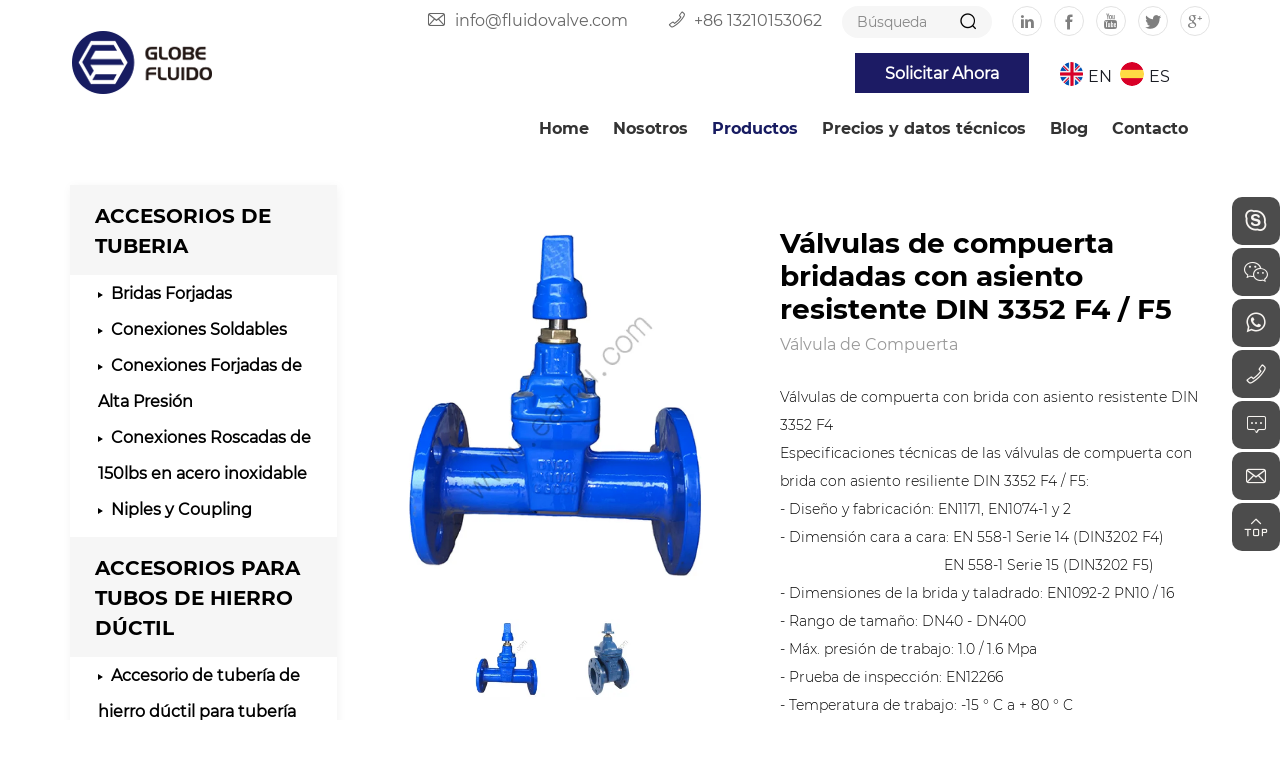

--- FILE ---
content_type: text/html; charset=utf-8
request_url: https://es.eathu.com/din-3352-f4-f5-resilient-seated-flanged-gate-valves.html
body_size: 14465
content:
<!DOCTYPE html>
<html lang="es">

<head>
	<meta charset="UTF-8">
	<meta name="viewport" content="width=device-width, initial-scale=1, shrink-to-fit=no,  user-scalable=yes">
	<meta http-equiv="X-UA-Compatible" content="IE=edge,chrome=1">
	<meta name="renderer" content="webkit">

	<!-- Google Tag Manager -->
	<script>(function(w,d,s,l,i){w[l]=w[l]||[];w[l].push({'gtm.start':
	new Date().getTime(),event:'gtm.js'});var f=d.getElementsByTagName(s)[0],
	j=d.createElement(s),dl=l!='dataLayer'?'&l='+l:'';j.async=true;j.src=
	'https://www.googletagmanager.com/gtm.js?id='+i+dl;f.parentNode.insertBefore(j,f);
	})(window,document,'script','dataLayer','GTM-P3878KR');</script>
	<!-- End Google Tag Manager -->

    <meta property="og:title" content="DIN 3352 F4/F5 Resilient Seated Flanged Gate Valves|Stem Gate Valve|Gate Valve|Gate Valve PN16">
    <meta property="og:description" content="EATHU is a prefessional supplier specialized in DIN 3352 F4/F5 Resilient Seated Flanged Gate Valves,DIN3352 F4 Metal-seal Flanged End Gate Valve,BS5150 Non-rising Stem Flanged End Gate Valve,BS5163 Resilient Seated Flanged Gate Valve,BS3464 Non-rising Ste">
    <meta property="og:image" content="https://es.eathu.com/data/thumb/res/en/20201029/21189ca246a50a3d.jpg_20201215223906_360x360.webp">

    <title>DIN 3352 F4/F5 Resilient Seated Flanged Gate Valves|Stem Gate Valve|Gate Valve|Gate Valve PN16</title>
    <meta name="keywords" content="din 3202-f4 gate valve,chain wheel gate valve,lever gate valve,gate valve handles,8 inch gate valve,rising stem gate valve,gate valve for water supply,flange type gate valve,resilient gate valve,gate valve dn100,flange gate valve,low pressure gate valve,n">
    <meta name="description" content="EATHU is a prefessional supplier specialized in DIN 3352 F4/F5 Resilient Seated Flanged Gate Valves,DIN3352 F4 Metal-seal Flanged End Gate Valve,BS5150 Non-rising Stem Flanged End Gate Valve,BS5163 Resilient Seated Flanged Gate Valve,BS3464 Non-rising Ste">

    <!-- MEAT 信息 -->
    <link rel="shortcut icon" type="image/x-icon" href="//vhost-hk-s06-cdn.hcwebsite.com/3c74d215c0e21f08c4b51d593ee23c08/tpl/es_eathuvalve/assets/favicon.ico?v=3ltExMKA">
	<link rel="stylesheet" href="//vhost-hk-s06-cdn.hcwebsite.com/3c74d215c0e21f08c4b51d593ee23c08/tpl/es_eathuvalve/assets/js/bootstrap/css/bootstrap.min.css?v=3ltExMKA" />
	<link rel="stylesheet" href="//vhost-hk-s06-cdn.hcwebsite.com/3c74d215c0e21f08c4b51d593ee23c08/tpl/es_eathuvalve/assets/js/animate.css/animate.min.css?v=3ltExMKA">
	<link rel="stylesheet" href="//vhost-hk-s06-cdn.hcwebsite.com/3c74d215c0e21f08c4b51d593ee23c08/tpl/es_eathuvalve/assets/js/jquery.fancybox/jquery.fancybox.min.css?v=3ltExMKA" />
	<link rel="stylesheet" href="//vhost-hk-s06-cdn.hcwebsite.com/3c74d215c0e21f08c4b51d593ee23c08/tpl/es_eathuvalve/assets/js/slick/slick.css?v=3ltExMKA" />
	<link rel="stylesheet" href="//vhost-hk-s06-cdn.hcwebsite.com/3c74d215c0e21f08c4b51d593ee23c08/tpl/es_eathuvalve/assets/css/fonts/iconfont.css?v=3ltExMKA" />
	<link rel="stylesheet" href="//vhost-hk-s06-cdn.hcwebsite.com/3c74d215c0e21f08c4b51d593ee23c08/tpl/es_eathuvalve/assets/css/public.css?id=2024061635&_=3ltExMKA" />
	<link rel="stylesheet" href="//vhost-hk-s06-cdn.hcwebsite.com/3c74d215c0e21f08c4b51d593ee23c08/tpl/es_eathuvalve/assets/css/style.css?id=20240605&_=3ltExMKA" />

	<!-- begin XHL code-->
	<script>
		if(!window._XHL){
		    (function (x, h, l, j, s) {
		        x[j] = x[j] || function () {
		            (x[j].a = x[j].a || []).push(arguments)
		        };
		        s = h.createElement(l);
		        z = h.getElementsByTagName(l)[0];
		        s.async = true;
		        s.charset = 'UTF-8';
		        s.src = 'https://lib.leadscloud.com/xhltrackingwithchat.js';
		        z.parentNode.insertBefore(s, z);
		    })(window, document, 'script', '_XHL');
		    _XHL("entID", 11023)
		}
	</script>
	<!--end XHL code-->


</head>

<body class="inside-body">

	<!-- Google Tag Manager (noscript) -->
<noscript><iframe src="https://www.googletagmanager.com/ns.html?id=GTM-P3878KR" height="0" width="0" style="display:none;visibility:hidden"></iframe></noscript>
<!-- End Google Tag Manager (noscript) -->



<div class="header">
	<div class="top">
		<div class="container">
			<div class="top_share fr">
				<ul>
					<li class="linkedin">
						<a href="https://www.linkedin.com/in/eathu/detail/recent-activity/" target="_blank" rel="noreferrer noopener nofollow"></a>
					</li>
					<li class="facebook">
						<a href="https://www.facebook.com/qingdao.eathu" target="_blank" rel="noreferrer noopener nofollow"></a>
					</li>
					<li class="youtube">
						<a href="https://www.youtube.com/c/QINGDAOEATHU" target="_blank" rel="noreferrer noopener nofollow"></a>
					</li>
					<li class="twitter">
						<a href="" target="_blank" rel="noreferrer noopener nofollow"></a>
					</li>
					<li class="google">
						<a href="" target="_blank" rel="noreferrer noopener nofollow"></a>
					</li>
				</ul>
			</div>
			<div class="pc-search">
				<form action="/product.html">
					<div class="ipt">
						<input type="text" placeholder="Búsqueda" name="keywords" id="keywords" />
						<button class="submit"></button>
					</div>
				</form>
			</div>
			<div class="msg fr">
				<p class="email">
					<a href="mailto:info@fluidovalve.com">info@fluidovalve.com</a>
				</p>
				<p class="tel">
					<a href="tel:+86 13210153062">+86 13210153062</a>
				</p>
			</div>
		</div>
	</div>
	<div class="top-nav">
		<div class="container">
			<div class="logo">
				<a href="/">
					<img src="//vhost-hk-s06-cdn.hcwebsite.com/3c74d215c0e21f08c4b51d593ee23c08/res/es/20240311/143-65_8ac4e344.png?v=3ltExMKA" class="logo_pic"/>
				</a>
			</div>
			<button class="nav-collapse nav-collapse-xs" id="nav-btn">
                <span class="btn-line"></span>
                <span class="btn-line"></span>
                <span class="btn-line"></span>
         	</button>
         	<!-- <div class="shopcart">
				<a href="/index.php?c=cart">
					<div class="shopcart_icon">
						<b>( <span class="cart_total">0</span> )</b>
					</div>
				</a>
			</div> -->
         	<div class="language">
				<ul>
					<li class="cn">
						<a href="http://www.eathu.com/">EN</a>
					</li>
					<li class="es">
						<a href="http://es.eathu.com/">ES</a>
					</li>
				</ul>
			</div>
			<div class="inq_btn">
				<p>Solicitar Ahora</p>
			</div>
         	<div class="find"></div>
         	<div class="search-box search-lg">
         		<div class="hbg">
         			<form class="search" action="/product.html" method="post">
         				<p>EMPIECE A TIPAR Y PULSE ENTER PARA BÚSQUEDA</p>
         				<input class="input-text" type="text" placeholder="" id="keywords" name="keywords" />
         				<button class="input-submit" type="submit"></button>
         			</form>
         			<span class="close-btn"></span>
         		</div>
         	</div>
			<div class="nav nav-show">
				<div class="tbl">
					<div class="tbl-cell">
						<ul class="nav-list1">
																						        <li >
							    										<a href="/">Home</a>
																			</li>
																						        <li >
							    										<a href="/about.html">Nosotros</a>
																			</li>
																						        <li class="more active">
							    										<a href="/product.html">Productos</a>
																					<ul class="nav-list2">
																									<li>
														<a href="/product/accesorios-de-tuberia.html">ACCESORIOS DE TUBERIA</a>
													</li>
																									<li>
														<a href="/product/accesorios-para-tubos-de-hierro-ductil.html">ACCESORIOS PARA TUBOS DE HIERRO DÚCTIL</a>
													</li>
																									<li>
														<a href="/product/valvulas.html">VALVULAS</a>
													</li>
																									<li>
														<a href="/product/partes-especiales-oem-segun-dibujos-o-muestras.html">PARTES ESPECIALES OEM SEGÚN DIBUJOS O MUESTRAS</a>
													</li>
																							</ul>
																			</li>
																						        <li >
							    										<a href="/price-list-and-tech.html">Precios y datos técnicos</a>
																			</li>
																						        <li >
							    										<a href="/news.html">Blog</a>
																			</li>
																						        <li >
							    										<a href="/contact.html">Contacto</a>
																			</li>
													</ul>
					</div>
				</div>
				<button class="nav-collapse nav-collapse-1" id="nav-xs-btn">
                    <span class="btn-line"></span>
                    <span class="btn-line"></span>
                    <span class="btn-line"></span>
                </button>
				<div class="nav-2">
					<div class="nav-top">
						<div class="back-btn back-btn2"></div>
						<b class="nav-title">一级标题</b>
						<button class="nav-collapse nav-collapse-2" id="nav2-btn">
                            <span class="btn-line"></span>
                            <span class="btn-line"></span>
                            <span class="btn-line"></span>
                        </button>
					</div>
					<div class="content">
						<ul class="nav2-list2">
						</ul>
					</div>
				</div>
				<div class="nav-3">
					<div class="nav-top">
						<div class="back-btn back-btn3"></div>
						<b class="nav-title">一级标题</b>
						<button class="nav-collapse nav-collapse-2" id="nav2-btn">
                            <span class="btn-line"></span>
                            <span class="btn-line"></span>
                            <span class="btn-line"></span>
                        </button>
					</div>
					<div class="content">
						<ul class="nav3-list3">
						</ul>
					</div>
				</div>
			</div>
		</div>
	</div>
</div>

<div class="fszero">
          <h1>Válvulas de compuerta bridadas con asiento resistente DIN 3352 F4 / F5</h1>
    </div>
    
<div class="product banner_top_pro">
	<div class="container">
		    <div class="left fl wow fadeInLeft" data-wow-duration="1s">
        <div class="menu">
            <ul class="menu1">
                                                    <li class="nomore">
                        <a href="/product/accesorios-de-tuberia.html">ACCESORIOS DE TUBERIA</a>
                                                    <ul class="menu2">
                                                                    <li class="">
                                        <a href="/product/bridas-forjadas.html">Bridas Forjadas</a>
                                                                                                                            <ul class="menu3">
                                                                                                    <li>
                                                        <a class="" href="/slip-on-flange.html">Deslizarse en la bridas</a>
                                                    </li>
                                                                                                    <li>
                                                        <a class="" href="/weld-neck-flange.html">Bridas de cuello de soldadura</a>
                                                    </li>
                                                                                                    <li>
                                                        <a class="" href="/blind-flange.html">Bridas ciega</a>
                                                    </li>
                                                                                                    <li>
                                                        <a class="" href="/socket-weld-flange.html">Bridas de soldadura por enchufe</a>
                                                    </li>
                                                                                                    <li>
                                                        <a class="" href="/threaded-flange.html">Bridas roscada</a>
                                                    </li>
                                                                                                    <li>
                                                        <a class="" href="/lapped-joint-flange.html">Bridas de junta solapada</a>
                                                    </li>
                                                                                                    <li>
                                                        <a class="" href="/flat-flange.html">Bridas plana</a>
                                                    </li>
                                                                                                    <li>
                                                        <a class="" href="/long-weld-neck-flange.html">Bridas de cuello de soldadura larga</a>
                                                    </li>
                                                                                                    <li>
                                                        <a class="" href="/spectacle-blind-flange.html">Bridas ciega de espectáculo</a>
                                                    </li>
                                                                                                    <li>
                                                        <a class="" href="/orifice-flange.html">Bridas de orificio</a>
                                                    </li>
                                                                                                    <li>
                                                        <a class="" href="/backing-rings-flanges-for-hdpe-pipe.html">Anillos de respaldo (bridas) para tubería de HDPE</a>
                                                    </li>
                                                                                            </ul>
                                                                            </li>
                                                                    <li class="">
                                        <a href="/product/conexiones-soldables.html">Conexiones Soldables</a>
                                                                                                                            <ul class="menu3">
                                                                                                    <li>
                                                        <a class="" href="/elbow-45-lr.html">Codo de 45 ° LR</a>
                                                    </li>
                                                                                                    <li>
                                                        <a class="" href="/elbow-90-sr.html">Codo 90 ° SR</a>
                                                    </li>
                                                                                                    <li>
                                                        <a class="" href="/elbow-90-lr.html">Codo de 90 ° LR</a>
                                                    </li>
                                                                                                    <li>
                                                        <a class="" href="/reducing-90-elbow-lr.html">Codo reductor de 90 ° LR</a>
                                                    </li>
                                                                                                    <li>
                                                        <a class="" href="/return-180-elbow.html">Codo de retorno de 180 °</a>
                                                    </li>
                                                                                                    <li>
                                                        <a class="" href="/equal-tee-cross.html">Te igual y cruz</a>
                                                    </li>
                                                                                                    <li>
                                                        <a class="" href="/reducing-tee.html">Reductor de Tee</a>
                                                    </li>
                                                                                                    <li>
                                                        <a class="" href="/concentric-and-eccentric-reducer.html">Reductor concéntrico y excéntrico</a>
                                                    </li>
                                                                                                    <li>
                                                        <a class="" href="/cs-cap.html">Gorra</a>
                                                    </li>
                                                                                                    <li>
                                                        <a class="" href="/bends-3d-5d.html">Curvas 3D y 5D</a>
                                                    </li>
                                                                                                    <li>
                                                        <a class="" href="/stub-end.html">Fin del tramo</a>
                                                    </li>
                                                                                            </ul>
                                                                            </li>
                                                                    <li class="">
                                        <a href="/product/conexiones-forjadas-de-alta-presion.html">Conexiones Forjadas de Alta Presión</a>
                                                                                                                            <ul class="menu3">
                                                                                                    <li>
                                                        <a class="" href="/socket-weld-union.html">Unión de soldadura por enchufe</a>
                                                    </li>
                                                                                                    <li>
                                                        <a class="" href="/socket-weld-lateral.html">Lateral de soldadura a enchufe</a>
                                                    </li>
                                                                                                    <li>
                                                        <a class="" href="/socket-weld-cross.html">Cruz de soldadura de enchufe</a>
                                                    </li>
                                                                                                    <li>
                                                        <a class="" href="/socket-weld-half-coupling.html">Medio acoplamiento de soldadura por enchufe</a>
                                                    </li>
                                                                                                    <li>
                                                        <a class="" href="/socket-weld-coupling.html">Acoplamiento de soldadura por enchufe</a>
                                                    </li>
                                                                                                    <li>
                                                        <a class="" href="/socket-weld-cap.html">Tapa de soldadura por enchufe</a>
                                                    </li>
                                                                                                    <li>
                                                        <a class="" href="/socket-weld-tee.html">Tee de soldadura de enchufe</a>
                                                    </li>
                                                                                                    <li>
                                                        <a class="" href="/socket-weld-90-degree-elbow.html">Codo de 90 grados para soldar por enchufe</a>
                                                    </li>
                                                                                                    <li>
                                                        <a class="" href="/socket-weld-45-degree-elbow.html">Codo de 45 grados para soldar por enchufe</a>
                                                    </li>
                                                                                                    <li>
                                                        <a class="" href="/socket-weld-reducing-insert.html">Inserto reductor de soldadura por encastre</a>
                                                    </li>
                                                                                                    <li>
                                                        <a class="" href="/socket-weld-x-female-threaded-union.html">Soldadura por enchufe x Unión roscada hembra</a>
                                                    </li>
                                                                                                    <li>
                                                        <a class="" href="/butt-weld-union.html">Unión de soldadura a tope</a>
                                                    </li>
                                                                                                    <li>
                                                        <a class="" href="/threaded-45-degree-elbow.html">Codo roscado de 45 grados</a>
                                                    </li>
                                                                                                    <li>
                                                        <a class="" href="/threaded-90-degree-elbow.html">Threaded 90 Degree Elbow</a>
                                                    </li>
                                                                                                    <li>
                                                        <a class="" href="/threaded-street-elbow.html">Codo de calle roscado</a>
                                                    </li>
                                                                                                    <li>
                                                        <a class="" href="/threaded-tee.html">Tee roscado</a>
                                                    </li>
                                                                                                    <li>
                                                        <a class="" href="/threaded-cap.html">Casquillo roscado</a>
                                                    </li>
                                                                                                    <li>
                                                        <a class="" href="/threaded-adapter.html">Adaptador roscado</a>
                                                    </li>
                                                                                                    <li>
                                                        <a class="" href="/threaded-cross.html">Cruz roscada</a>
                                                    </li>
                                                                                                    <li>
                                                        <a class="" href="/threaded-lateral.html">Lateral roscado</a>
                                                    </li>
                                                                                                    <li>
                                                        <a class="" href="/flush-bushing.html">Buje rasante</a>
                                                    </li>
                                                                                                    <li>
                                                        <a class="" href="/hexagon-head-bushing.html">Buje de cabeza hexagonal</a>
                                                    </li>
                                                                                                    <li>
                                                        <a class="" href="/threaded-coupling.html">Acoplamiento roscado</a>
                                                    </li>
                                                                                                    <li>
                                                        <a class="" href="/threaded-half-coupling.html">Medio acoplamiento roscado</a>
                                                    </li>
                                                                                                    <li>
                                                        <a class="" href="/hexagon-head-plug.html">Tapón de cabeza hexagonal</a>
                                                    </li>
                                                                                                    <li>
                                                        <a class="" href="/round-head-plug.html">Enchufe de cabeza redonda</a>
                                                    </li>
                                                                                                    <li>
                                                        <a class="" href="/square-head-plug.html">Tapón de cabeza cuadrada</a>
                                                    </li>
                                                                                                    <li>
                                                        <a class="" href="/threaded-union.html">Unión roscada</a>
                                                    </li>
                                                                                                    <li>
                                                        <a class="" href="/male-x-female-threaded-union.html">Male x Female Threaded Union</a>
                                                    </li>
                                                                                                    <li>
                                                        <a class="" href="/lug-nut-union.html">Lug Nut Union</a>
                                                    </li>
                                                                                                    <li>
                                                        <a class="" href="/swage-nipple-and-bull-plugs.html">Tapones de toro y pezón estampados</a>
                                                    </li>
                                                                                                    <li>
                                                        <a class="" href="/butt-weld-outlet.html">Fittings y Olet </a>
                                                    </li>
                                                                                                    <li>
                                                        <a class="" href="/elbow-outlet.html">Elbolet</a>
                                                    </li>
                                                                                                    <li>
                                                        <a class="" href="/flanged-nipple-outlet.html">Salida de pezón con brida</a>
                                                    </li>
                                                                                                    <li>
                                                        <a class="" href="/lateral-outlet.html">Salida lateral</a>
                                                    </li>
                                                                                                    <li>
                                                        <a class="" href="/nipple-outlet.html">Salida de pezón</a>
                                                    </li>
                                                                                                    <li>
                                                        <a class="" href="/socket-weld-outlet.html">Salida de soldadura por enchufe</a>
                                                    </li>
                                                                                                    <li>
                                                        <a class="" href="/sweep-outlet.html">Salida de barrido</a>
                                                    </li>
                                                                                                    <li>
                                                        <a class="" href="/threaded-outlet.html">Salida roscada</a>
                                                    </li>
                                                                                            </ul>
                                                                            </li>
                                                                    <li class="">
                                        <a href="/product/conexiones-roscadas-de-150lbs-en-acero-inoxidable.html">Conexiones Roscadas de 150lbs en acero inoxidable</a>
                                                                                                                            <ul class="menu3">
                                                                                                    <li>
                                                        <a class="" href="/stainless-steel-screwed-45-elbows.html">Codo 45 roscado en acero inoxidable</a>
                                                    </li>
                                                                                                    <li>
                                                        <a class="" href="/stainless-steel-screwed-90-elbows.html">Codo 90 roscado en acero inoxidable</a>
                                                    </li>
                                                                                                    <li>
                                                        <a class="" href="/stainless-steel-screwed-90-street-elbows.html">Codo calle roscado en acero inoxidable</a>
                                                    </li>
                                                                                                    <li>
                                                        <a class="" href="/stainless-steel-screwed-equal-tee.html">Te igual roscada en acero inoxidable</a>
                                                    </li>
                                                                                                    <li>
                                                        <a class="" href="/stainless-steel-screwed-reduced-tee.html">Te reducida roscada en acero inoxidable</a>
                                                    </li>
                                                                                                    <li>
                                                        <a class="" href="/stainless-steel-screwed-cross.html">Cruz roscado en acero inoxidable</a>
                                                    </li>
                                                                                                    <li>
                                                        <a class="" href="/stainless-steel-screwed-union-conical-ff.html">Unión Cónica FF roscada en acero inoxidable</a>
                                                    </li>
                                                                                                    <li>
                                                        <a class="" href="/stainless-steel-screwed-union-conical-mf.html">Unión Cónica MF roscada en acero inoxidable</a>
                                                    </li>
                                                                                                    <li>
                                                        <a class="" href="/stainless-steel-screwed-union-conical-mm.html">Unión cónica MM roscada en acero inoxidable</a>
                                                    </li>
                                                                                                    <li>
                                                        <a class="" href="/stainless-steel-screwed-hose-nipple.html">Niples en acero inoxidable</a>
                                                    </li>
                                                                                                    <li>
                                                        <a class="" href="/stainless-steel-screwed-parallel-nipple.html">Niple close en acero inoxidable</a>
                                                    </li>
                                                                                                    <li>
                                                        <a class="" href="/stainless-steel-screwed-reduced-socket-mf.html">Cople reducido MF roscado en acero inoxidable</a>
                                                    </li>
                                                                                                    <li>
                                                        <a class="" href="/stainless-steel-screwed-reduced-socket-banded.html">Cople reducido roscado en acero inoxidable</a>
                                                    </li>
                                                                                                    <li>
                                                        <a class="" href="/stainless-steel-screwed-hexagon-bushing.html">Bushing acero inoxidable</a>
                                                    </li>
                                                                                                    <li>
                                                        <a class="" href="/stainless-steel-screwed-hexagon-nipple.html">Bushing reducido en acero inoxidable</a>
                                                    </li>
                                                                                                    <li>
                                                        <a class="" href="/stainless-steel-screwed-welding-nipple.html">Hex niple en acero inoxidable</a>
                                                    </li>
                                                                                                    <li>
                                                        <a class="" href="/stainless-steel-screwed-hexagon-nut.html">Niple soldado en acero inoxidable</a>
                                                    </li>
                                                                                                    <li>
                                                        <a class="" href="/stainless-steel-screwed-hexagon-cap.html">Tuerca hexagonal roscado en acero inoxidable</a>
                                                    </li>
                                                                                                    <li>
                                                        <a class="" href="/stainless-steel-screwed-hexagon-plug.html">Tapón hexagonal roscado en acero inoxidable</a>
                                                    </li>
                                                                                                    <li>
                                                        <a class="" href="/stainless-steel-screwed-half-couplings.html">Cople medio roscado en acero inoxidable</a>
                                                    </li>
                                                                                                    <li>
                                                        <a class="" href="/stainless-steel-camlock.html">Camlock en acero inoxidable</a>
                                                    </li>
                                                                                            </ul>
                                                                            </li>
                                                                    <li class="">
                                        <a href="/product/niples-y-coupling.html">Niples y Coupling</a>
                                                                                                                            <ul class="menu3">
                                                                                                    <li>
                                                        <a class="" href="/steel-pipe-nipple-astm-a733.html">Niple Acero Al Carbon ASTM A733</a>
                                                    </li>
                                                                                                    <li>
                                                        <a class="" href="/steel-pipe-nipple-bs-en10241.html">Niples de tubería de acero BS EN10241</a>
                                                    </li>
                                                                                                    <li>
                                                        <a class="" href="/steel-merchant-coupling-astm-a865.html">Acoplamiento  de acero ASTM A865</a>
                                                    </li>
                                                                                                    <li>
                                                        <a class="" href="/steel-merchant-coupling-din-2999.html">Acoplamiento de acero DIN 2999</a>
                                                    </li>
                                                                                                    <li>
                                                        <a class="" href="/threaded-welded-outlet.html">Salida soldada roscada</a>
                                                    </li>
                                                                                                    <li>
                                                        <a class="" href="/grooved-welded-outlet.html">Salida soldada ranurada</a>
                                                    </li>
                                                                                                    <li>
                                                        <a class="" href="/steel-male-insert-adapter.html">Adaptador de inserción macho de acero</a>
                                                    </li>
                                                                                            </ul>
                                                                            </li>
                                                            </ul>
                                            </li>
                                    <li class="nomore">
                        <a href="/product/accesorios-para-tubos-de-hierro-ductil.html">ACCESORIOS PARA TUBOS DE HIERRO DÚCTIL</a>
                                                    <ul class="menu2">
                                                                    <li class="">
                                        <a href="/product/accesorio-de-tuber-a-de-hierro-d-ctil-para-tuber-a-di.html">Accesorio de tubería de hierro dúctil para tubería DI</a>
                                                                                                                            <ul class="menu3">
                                                                                                    <li>
                                                        <a class="" href="/double-flanged-bend-1125.html">Curva de doble brida de 11,25 °</a>
                                                    </li>
                                                                                                    <li>
                                                        <a class="" href="/double-22-5-flanged-bend.html">Curva de doble brida de 22,5 °</a>
                                                    </li>
                                                                                                    <li>
                                                        <a class="" href="/double-30-flanged-bend.html">Curva de doble brida de 30 °</a>
                                                    </li>
                                                                                                    <li>
                                                        <a class="" href="/double-90-flanged-duckfoot-bend.html">Curva de pata de pato de doble brida de 90 °</a>
                                                    </li>
                                                                                                    <li>
                                                        <a class="" href="/double-90-flanged-long-radius-bend.html">Curva de radio largo con doble brida de 90 °</a>
                                                    </li>
                                                                                                    <li>
                                                        <a class="" href="/all-flanged-level-invert-tee.html">Te invertida de nivel con bridas</a>
                                                    </li>
                                                                                                    <li>
                                                        <a class="" href="/all-flanged-radius-tee.html">Toda la camiseta de radio con brida</a>
                                                    </li>
                                                                                                    <li>
                                                        <a class="" href="/all-flanged-tee-with-45-angle-branch.html">T con bridas y rama en ángulo de 45 °</a>
                                                    </li>
                                                                                                    <li>
                                                        <a class="" href="/all-flanged-y-pipe.html">Todos los tubos en Y con bridas</a>
                                                    </li>
                                                                                                    <li>
                                                        <a class="" href="/double-flange-concentric-taper.html">Cono concéntrico de doble brida</a>
                                                    </li>
                                                                                                    <li>
                                                        <a class="" href="/double-flanged-anchoring-sleeve.html">Manga de anclaje de doble brida</a>
                                                    </li>
                                                                                                    <li>
                                                        <a class="" href="/double-flanged-eccentric-taper.html">Cono excéntrico de doble brida</a>
                                                    </li>
                                                                                                    <li>
                                                        <a class="" href="/double-flanged-hatchbox.html">Escotilla de doble brida</a>
                                                    </li>
                                                                                                    <li>
                                                        <a class="" href="/double-flanged-long-radius-access-bend.html">Curva de acceso de radio largo con doble brida</a>
                                                    </li>
                                                                                                    <li>
                                                        <a class="" href="/double-flanged-pipe.html">Tubería de doble brida</a>
                                                    </li>
                                                                                                    <li>
                                                        <a class="" href="/double-flanged-pipe-with-puddle-flange.html">Tubería de doble brida con brida de charco</a>
                                                    </li>
                                                                                                    <li>
                                                        <a class="" href="/double-flanged-reducing-90-bend.html">Reductor de doble reborde de curva de 90</a>
                                                    </li>
                                                                                                    <li>
                                                        <a class="" href="/en545-90-double-flanged-bend.html">EN545 Codo de doble brida de 90 °</a>
                                                    </li>
                                                                                                    <li>
                                                        <a class="" href="/en545-all-flange-cross.html">EN545 Cruz de brida completa</a>
                                                    </li>
                                                                                                    <li>
                                                        <a class="" href="/flanged-bellmouth.html">Boca de campana con brida</a>
                                                    </li>
                                                                                                    <li>
                                                        <a class="" href="/flanged-spigot.html">Espita con brida</a>
                                                    </li>
                                                                                                    <li>
                                                        <a class="" href="/flanged-spigot-pipe-with-central-puddle-flange.html">Flanged Spigot Pipe with Central Puddle Flange</a>
                                                    </li>
                                                                                                    <li>
                                                        <a class="" href="/iso2531-45-double-flanged-bend.html">Curva de doble brida ISO2531 de 45 °</a>
                                                    </li>
                                                                                                    <li>
                                                        <a class="" href="/iso2531-all-flange-tees.html">ISO2531 Todas las camisetas con brida</a>
                                                    </li>
                                                                                                    <li>
                                                        <a class="" href="/iso-2531-blank-flange.html">Brida ciega ISO 2531</a>
                                                    </li>
                                                                                                    <li>
                                                        <a class="" href="/split-puddle-flange.html">Brida de charco dividido</a>
                                                    </li>
                                                                                            </ul>
                                                                            </li>
                                                                    <li class="">
                                        <a href="/product/accesorio-de-tuberia-de-hierro-ductil-para-tuberia-de-pvc.html">Accesorio de tubería de hierro dúctil para tubería de PVC</a>
                                                                                                                            <ul class="menu3">
                                                                                                    <li>
                                                        <a class="" href="/cap-for-pvc-pipe.html">TAPA para tubería de PVC</a>
                                                    </li>
                                                                                                    <li>
                                                        <a class="" href="/en12842-pvc-double-socket-collar.html">EN12842 PVC Collar de enchufe doble</a>
                                                    </li>
                                                                                                    <li>
                                                        <a class="" href="/en12842-pvc-double-sockets-90-bend.html">EN12842 PVC Enchufes dobles 90 ° Curva</a>
                                                    </li>
                                                                                                    <li>
                                                        <a class="" href="/en12842-pvc-flanged-socket.html">EN12842 PVC Flanged Socket</a>
                                                    </li>
                                                                                                    <li>
                                                        <a class="" href="/en12842-pvc-flanged-socket-duckfoot-bend.html">EN12842 Curva de pie de pato con zócalo con brida de PVC</a>
                                                    </li>
                                                                                                    <li>
                                                        <a class="" href="/en12842-pvc-socket-tee.html">EN12842 PVC Socket Tee</a>
                                                    </li>
                                                                                                    <li>
                                                        <a class="" href="/pvc-double-socket-reducer.html">PVC Double Socket Reducer</a>
                                                    </li>
                                                                                                    <li>
                                                        <a class="" href="/pvc-double-sockets-11-25-bend.html">Enchufes dobles de PVC Curva de 11,25 °</a>
                                                    </li>
                                                                                                    <li>
                                                        <a class="" href="/pvc-double-sockets-22-5-bend.html">Enchufes dobles de PVC Curva de 22,5 °</a>
                                                    </li>
                                                                                                    <li>
                                                        <a class="" href="/pvc-double-sockets-45-bend.html">Enchufes dobles de PVC Curva de 45 °</a>
                                                    </li>
                                                                                                    <li>
                                                        <a class="" href="/pvc-double-sockets-tee-with-flanged-branch.html">T de PVC con doble zócalo</a>
                                                    </li>
                                                                                                    <li>
                                                        <a class="" href="/pvc-double-sockets-tee-with-loosing-flanged-branch.html">T de PVC con ócalos dobles con rama de brida suelta</a>
                                                    </li>
                                                                                                    <li>
                                                        <a class="" href="/pvc-double-sockets-tee-with-thread-branch.html">T de PVC con enchufes dobles con rama de rosca</a>
                                                    </li>
                                                                                                    <li>
                                                        <a class="" href="/pvc-scour-tee.html">Camiseta de PVC Scour</a>
                                                    </li>
                                                                                            </ul>
                                                                            </li>
                                                                    <li class="">
                                        <a href="/product/junta-de-desmontaje-y-adaptador-de-brida.html"> Junta de desmontaje y Adaptador de brida</a>
                                                                                                                            <ul class="menu3">
                                                                                                    <li>
                                                        <a class="" href="/dismantling-joints.html">Dismantling Joints</a>
                                                    </li>
                                                                                                    <li>
                                                        <a class="" href="/ductile-iron-saddle.html">Ductile Iron Saddle</a>
                                                    </li>
                                                                                                    <li>
                                                        <a class="" href="/flange-adaptor.html">Adaptador de brida</a>
                                                    </li>
                                                                                                    <li>
                                                        <a class="" href="/flange-adaptor-for-pe-pipe.html">Adaptador de brida para tubería de PE</a>
                                                    </li>
                                                                                                    <li>
                                                        <a class="" href="/gibault-joint.html">Junta de Gibault</a>
                                                    </li>
                                                                                                    <li>
                                                        <a class="" href="/quick-adaptor-for-pe-pipe.html">Adaptador rápido para tubería de PE</a>
                                                    </li>
                                                                                                    <li>
                                                        <a class="" href="/quick-adaptor-for-pvc-pipe.html">Adaptador rápido para tubería de PVC</a>
                                                    </li>
                                                                                                    <li>
                                                        <a class="" href="/reducer-flange.html">Brida reductora</a>
                                                    </li>
                                                                                                    <li>
                                                        <a class="" href="/restraint-coupling-for-pe-pipe.html">Acoplamiento de sujeción para tubería de PE</a>
                                                    </li>
                                                                                                    <li>
                                                        <a class="" href="/universal-coupling.html">Acoplamiento universal</a>
                                                    </li>
                                                                                            </ul>
                                                                            </li>
                                                                    <li class="">
                                        <a href="/product/conexiones-bridadas-sueltas-de-hierro-ductil.html"> Conexiones bridadas sueltas de hierro dúctil</a>
                                                                                                                            <ul class="menu3">
                                                                                                    <li>
                                                        <a class="" href="/all-loosing-flanged-cross.html">Cruz con brida suelta</a>
                                                    </li>
                                                                                                    <li>
                                                        <a class="" href="/double-loosing-flanged-pipe-ese.html">Tubería con brida suelta doble Ese</a>
                                                    </li>
                                                                                                    <li>
                                                        <a class="" href="/en545-loosing-flanged-90-bend.html">EN545 Curva suelta con brida de 90 °</a>
                                                    </li>
                                                                                                    <li>
                                                        <a class="" href="/en545-loosing-flanged-taper.html">EN545 aflojando el cono bridado</a>
                                                    </li>
                                                                                                    <li>
                                                        <a class="" href="/en545-loosing-flanged-tee.html">EN545 T suelta con brida</a>
                                                    </li>
                                                                                                    <li>
                                                        <a class="" href="/loosing-flange-set-pn10.html">Juego de bridas perdidas PN10</a>
                                                    </li>
                                                                                                    <li>
                                                        <a class="" href="/loosing-flange-set-pn16.html">Juego de bridas perdidas PN16</a>
                                                    </li>
                                                                                                    <li>
                                                        <a class="" href="/loosing-flanged-11-25-bend.html">Perdiendo la curva de 11,25 ° con brida</a>
                                                    </li>
                                                                                                    <li>
                                                        <a class="" href="/loosing-flanged-22-5-bend.html">Pérdida de brida Curva de 22,5 °</a>
                                                    </li>
                                                                                                    <li>
                                                        <a class="" href="/loosing-flanged-45-bend.html">Pérdida de curvatura de 45 ° con brida</a>
                                                    </li>
                                                                                                    <li>
                                                        <a class="" href="/loosing-flanged-anchoring-sleeve.html">Perdiendo la manga de anclaje con brida</a>
                                                    </li>
                                                                                                    <li>
                                                        <a class="" href="/loosing-flanged-duckfoot-bend.html">Perder la curva de pata de pato con brida</a>
                                                    </li>
                                                                                                    <li>
                                                        <a class="" href="/loosing-flanged-pipe.html">Pérdida de tubería con brida</a>
                                                    </li>
                                                                                                    <li>
                                                        <a class="" href="/loosing-flanged-spigot.html">Perder la espita con brida</a>
                                                    </li>
                                                                                            </ul>
                                                                            </li>
                                                                    <li class="">
                                        <a href="/product/accesorio-a-presion-de-hierro-ductil-en545-iso2531.html">Accesorio a presión de hierro dúctil EN545 ISO2531</a>
                                                                                                                            <ul class="menu3">
                                                                                                    <li>
                                                        <a class="" href="/double-11-25-socket-bend.html">Curva de enchufe doble de 11,25 °</a>
                                                    </li>
                                                                                                    <li>
                                                        <a class="" href="/double-22-5-socket-bend.html">Curva de dado doble de 22,5 °</a>
                                                    </li>
                                                                                                    <li>
                                                        <a class="" href="/double-45-socket-bend.html">Codo doble de 45 °</a>
                                                    </li>
                                                                                                    <li>
                                                        <a class="" href="/all-sockets-tee-with-45-angle-branch.html">Todos los zócalos en T con rama en ángulo de 45 °</a>
                                                    </li>
                                                                                                    <li>
                                                        <a class="" href="/double-socket-collar.html">Collar de enchufe doble</a>
                                                    </li>
                                                                                                    <li>
                                                        <a class="" href="/double-socket-tapers.html">Cono de doble zócalo</a>
                                                    </li>
                                                                                                    <li>
                                                        <a class="" href="/double-socket-tees-with-flanged-branch.html">Tees de enchufe doble con rama bridada</a>
                                                    </li>
                                                                                                    <li>
                                                        <a class="" href="/iso2531-90-double-socket-bend.html">ISO2531 Curva de enchufe doble de 90 °</a>
                                                    </li>
                                                                                                    <li>
                                                        <a class="" href="/iso2531-all-socket-tees.html">ISO2531 todas las tes del zócalo</a>
                                                    </li>
                                                                                                    <li>
                                                        <a class="" href="/t-type-flanged-socket.html">Enchufe con brida tipo T</a>
                                                    </li>
                                                                                            </ul>
                                                                            </li>
                                                                    <li class="">
                                        <a href="/product/junta-de-expansion-y-abrazadera-de-reparacion.html">Junta de expansión y abrazadera de reparación</a>
                                                                                                                            <ul class="menu3">
                                                                                                    <li>
                                                        <a class="" href="/expansion-joint.html">Junta de Expansión</a>
                                                    </li>
                                                                                                    <li>
                                                        <a class="" href="/repair-clamp.html">Abrazadera de reparación</a>
                                                    </li>
                                                                                            </ul>
                                                                            </li>
                                                            </ul>
                                            </li>
                                    <li class="nomore active">
                        <a href="/product/valvulas.html">VALVULAS</a>
                                                    <ul class="menu2">
                                                                    <li class="">
                                        <a href="/product/valvula-de-mariposa.html">Válvula de Mariposa</a>
                                                                                                                            <ul class="menu3">
                                                                                                    <li>
                                                        <a class="" href="/wafer-type-butterfly-valve.html">Válvula de mariposa tipo wafer</a>
                                                    </li>
                                                                                                    <li>
                                                        <a class="" href="/lug-type-butterfly-valve.html">Válvula de mariposa tipo Lug</a>
                                                    </li>
                                                                                                    <li>
                                                        <a class="" href="/u-flange-type-butterfly-valve.html">Válvula de mariposa tipo brida U</a>
                                                    </li>
                                                                                                    <li>
                                                        <a class="" href="/double-flange-type-butterfly-valve.html">Válvula de mariposa tipo brida doble</a>
                                                    </li>
                                                                                                    <li>
                                                        <a class="" href="/ptfe-seat-wafer-butterfly-valve.html">Válvula de mariposa tipo wafer con asiento de PTFE</a>
                                                    </li>
                                                                                            </ul>
                                                                            </li>
                                                                    <li class="">
                                        <a href="/product/valvula-de-bola.html">Válvula de Bola</a>
                                                                                                                            <ul class="menu3">
                                                                                                    <li>
                                                        <a class="" href="/stainless-steel-threaded-ball-valve.html">Válvula de bola roscada de acero inoxidable 1PC</a>
                                                    </li>
                                                                                                    <li>
                                                        <a class="" href="/stainless-steel-2pc-threaded-ball-valve.html">Válvula de bola roscada de acero inoxidable 2PC</a>
                                                    </li>
                                                                                                    <li>
                                                        <a class="" href="/stainless-steel-2pc-flanged-ball-valve.html">Válvula de bola con brida de acero inoxidable 2 piezas</a>
                                                    </li>
                                                                                                    <li>
                                                        <a class="" href="/stainless-steel-3pc-threaded-ball-valve.html">Válvula de bola flotante de brida de acero inoxidable de 2 piezas</a>
                                                    </li>
                                                                                                    <li>
                                                        <a class="" href="/stainless-steel-3pc-threaded-ball-valve.html">Válvula de bola roscada de acero inoxidable 3PC</a>
                                                    </li>
                                                                                                    <li>
                                                        <a class="" href="/stainless-steel-3pc-flange-ball-valve.html">válvula de bola con brida acero inoxidable 3PC</a>
                                                    </li>
                                                                                                    <li>
                                                        <a class="" href="/stainless-steel-3way-threaded-ball-valve.html">Válvula de bola roscada de acero inoxidable de 3 vías</a>
                                                    </li>
                                                                                                    <li>
                                                        <a class="" href="/mini-ball-valve-with-lever-handle.html">Mini válvula de bola con palanca</a>
                                                    </li>
                                                                                                    <li>
                                                        <a class="" href="/wafer-type-ball-valve.html">Válvula de bola tipo wafer</a>
                                                    </li>
                                                                                            </ul>
                                                                            </li>
                                                                    <li class="active">
                                        <a href="/product/valvula-de-compuerta.html">Válvula de Compuerta</a>
                                                                                                                            <ul class="menu3">
                                                                                                    <li>
                                                        <a class="act" href="/din-3352-f4-f5-resilient-seated-flanged-gate-valves.html">Válvulas de compuerta bridadas con asiento resistente DIN 3352 F4 / F5</a>
                                                    </li>
                                                                                                    <li>
                                                        <a class="" href="/din3352-f4-metal-seal-flanged-end-gate-valve.html">Válvula de compuerta de extremo con brida de sello metálico DIN3352 F4</a>
                                                    </li>
                                                                                                    <li>
                                                        <a class="" href="/bs5150-non-rising-stem-flanged-end-gate-valve.html">Válvula de compuerta de extremo con brida de vástago no ascendente BS5150</a>
                                                    </li>
                                                                                                    <li>
                                                        <a class="" href="/bs5163-resilient-seated-flanged-gate-valve.html">BS5163 Válvula de compuerta con brida asentada resistente</a>
                                                    </li>
                                                                                                    <li>
                                                        <a class="" href="/bs3464-non-rising-stem-gate-valves.html">Válvulas de compuerta de vástago no ascendente BS3464</a>
                                                    </li>
                                                                                                    <li>
                                                        <a class="" href="/mss-sp-70-metal-seal-cast-iron-non-rising-stem-gate-valve.html">Válvula de compuerta de vástago no ascendente de hierro fundido con sello metálico MSS SP-70</a>
                                                    </li>
                                                                                                    <li>
                                                        <a class="" href="/mss-sp-70-metal-seal-cast-iron-rising-stem-gate-valve.html">Válvula de compuerta de vástago ascendente de hierro fundido con sello metálico MSS SP-70</a>
                                                    </li>
                                                                                                    <li>
                                                        <a class="" href="/awwa-c509-awwa-c515-valvula-de-compuerta-de-hierro-fundido.html">AWWA C509 AWWA C515 Válvula de compuerta de hierro fundido</a>
                                                    </li>
                                                                                                    <li>
                                                        <a class="" href="/socket-end-gate-valve-for-pvc-pipe.html">Válvula de compuerta de extremo de enchufe para tubería de PVC</a>
                                                    </li>
                                                                                                    <li>
                                                        <a class="" href="/din3202-cast-steel-gate-valve.html">Válvula de Compuerta de Acero Fundido DIN 3202</a>
                                                    </li>
                                                                                                    <li>
                                                        <a class="" href="/api600-osy-cast-steel-gate-valve.html">Válvula de compuerta de acero fundido API600 OS&Y</a>
                                                    </li>
                                                                                            </ul>
                                                                            </li>
                                                                    <li class="">
                                        <a href="/product/valvula-de-globo.html">Válvula de Globo</a>
                                                                                                                            <ul class="menu3">
                                                                                                    <li>
                                                        <a class="" href="/bs5152-cast-iron-globe-valve.html">Válvula de globo de hierro fundido BS5152</a>
                                                    </li>
                                                                                                    <li>
                                                        <a class="" href="/mss-sp-85-class-125-cast-iron-globe-valve.html">Válvula de globo de hierro fundido MSS SP-85 CLASE 125</a>
                                                    </li>
                                                                                                    <li>
                                                        <a class="" href="/din-angle-globe-valve.html">Válvula de globo en ángulo DIN</a>
                                                    </li>
                                                                                                    <li>
                                                        <a class="" href="/apibs-cast-steel-globe-valve.html">Válvula de globo de acero fundido API / VS</a>
                                                    </li>
                                                                                            </ul>
                                                                            </li>
                                                                    <li class="">
                                        <a href="/product/valvula-de-retencion-y-filtro-en-y.html"> Válvula de Retención y Filtro en Y</a>
                                                                                                                            <ul class="menu3">
                                                                                                    <li>
                                                        <a class="" href="/la-v-lvula-de-retenci-n-de-disco-nico.html"> La válvula de retención de disco único</a>
                                                    </li>
                                                                                                    <li>
                                                        <a class="" href="/swing-check-valve.html">Válvula de retención oscilante</a>
                                                    </li>
                                                                                                    <li>
                                                        <a class="" href="/wafer-check-valve.html">Válvula de retención de obleas</a>
                                                    </li>
                                                                                                    <li>
                                                        <a class="" href="/ball-check-valve.html">Válvula de retención de bola</a>
                                                    </li>
                                                                                                    <li>
                                                        <a class="" href="/lift-check-valve.html">Levante la válvula de retención</a>
                                                    </li>
                                                                                                    <li>
                                                        <a class="" href="/silent-check-valve.html">Válvula de retención silenciosa</a>
                                                    </li>
                                                                                                    <li>
                                                        <a class="" href="/flange-end-y-strainer.html">Filtro en Y de extremo de brida</a>
                                                    </li>
                                                                                            </ul>
                                                                            </li>
                                                            </ul>
                                            </li>
                                    <li class="nomore">
                        <a href="/product/partes-especiales-oem-segun-dibujos-o-muestras.html">PARTES ESPECIALES OEM SEGÚN DIBUJOS O MUESTRAS</a>
                                                    <ul class="menu2">
                                                                    <li class="">
                                        <a href="/product/oem-por-forjar.html">OEM por forjar</a>
                                                                                                                            <ul class="menu3">
                                                                                                    <li>
                                                        <a class="" href="/brida-de-placa-de-tubos-de-acero-inoxidable-para-intercambiador-de-calor-o-bolier.html">Brida de placa de tubos de acero inoxidable para intercambiador de calor o Bolier</a>
                                                    </li>
                                                                                                    <li>
                                                        <a class="" href="/brida-de-escape-ovalada-turbo-de-escape-personalizada.html">Brida de escape ovalada turbo de escape personalizada</a>
                                                    </li>
                                                                                                    <li>
                                                        <a class="" href="/non-standard-flanges.html">Bridas no estándar</a>
                                                    </li>
                                                                                            </ul>
                                                                            </li>
                                                                    <li class="">
                                        <a href="/product/oem-por-fundir.html"> OEM por fundir</a>
                                                                                                                            <ul class="menu3">
                                                                                                    <li>
                                                        <a class="" href="/abrazadera-de-tubo-de-hierro-maleable.html">Abrazadera de tubo de hierro maleable OEM</a>
                                                    </li>
                                                                                                    <li>
                                                        <a class="" href="/brida-y-codo-basados-en-accesorios-de-abrazadera-de-llave-de-aluminio.html">Brida y codo basados en accesorios de abrazadera de llave de aluminio OEM</a>
                                                    </li>
                                                                                                    <li>
                                                        <a class="" href="/abrazadera-de-tubo-de-seguridad-con-llave-de-aluminio-oem.html">Abrazadera de tubo de seguridad con llave de aluminio OEM</a>
                                                    </li>
                                                                                                    <li>
                                                        <a class="" href="/junta-de-tuber-a-de-acero-inoxidable-de-tuber-a-duradera-para-sistema-de-bastidor.html">Junta de tubería de acero inoxidable de tubería duradera para sistema de bastidor</a>
                                                    </li>
                                                                                                    <li>
                                                        <a class="" href="/oem-casting-parts.html">Piezas de fundición OEM</a>
                                                    </li>
                                                                                                    <li>
                                                        <a class="" href="/ductile-iron-grooved-995-couplings-used-for-hdpe-pipes.html">Acoplamientos 995 ranurados de hierro dúctil utilizados para tuberías de HDPE</a>
                                                    </li>
                                                                                            </ul>
                                                                            </li>
                                                                    <li class="">
                                        <a href="/product/oem-por-estampillar.html">OEM por estampillar</a>
                                                                                                                            <ul class="menu3">
                                                                                                    <li>
                                                        <a class="" href="/oem-stamping-parts.html">Piezas de estampado OEM</a>
                                                    </li>
                                                                                            </ul>
                                                                            </li>
                                                            </ul>
                                            </li>
                            </ul>
        </div>
    </div>
		<div class="right fr wow fadeInRight" data-wow-duration="1s">
			<div class="product_detail">
				<div class="product_box clearfix">
					<div class="lef fl">
						<div class="pro-show">
							<div class="slick-slider slider-for" id="slick-for">
																	<div class="item">
										<div class="pic">
											<div class="img-box">
												<img data-lazy="//vhost-hk-s06-cdn.hcwebsite.com/3c74d215c0e21f08c4b51d593ee23c08/data/thumb/res/en/20201029/21189ca246a50a3d.jpg_20201215223906_800x800.webp?v=3ltExMKA" />
											</div>
										</div>
									</div>
																	<div class="item">
										<div class="pic">
											<div class="img-box">
												<img data-lazy="//vhost-hk-s06-cdn.hcwebsite.com/3c74d215c0e21f08c4b51d593ee23c08/data/thumb/res/en/20201029/10ebe8b8fe049766.jpg_20201215223914_800x800.webp?v=3ltExMKA" />
											</div>
										</div>
									</div>
															</div>
							<div class="album">
								<div class="slick-slider slider-nav" id="slick-nav">
																			<div class="item">
											<div class="pic">
												<div class="img-box">
													<img data-lazy="//vhost-hk-s06-cdn.hcwebsite.com/3c74d215c0e21f08c4b51d593ee23c08/data/thumb/res/en/20201029/21189ca246a50a3d.jpg_20201215223906_150x150.webp?v=3ltExMKA" />
												</div>
											</div>
										</div>
																			<div class="item">
											<div class="pic">
												<div class="img-box">
													<img data-lazy="//vhost-hk-s06-cdn.hcwebsite.com/3c74d215c0e21f08c4b51d593ee23c08/data/thumb/res/en/20201029/10ebe8b8fe049766.jpg_20201215223914_150x150.webp?v=3ltExMKA" />
												</div>
											</div>
										</div>
																	</div>
							</div>
						</div>
					</div>
					<div class="rig fr">
						<div class="pro_info">
							<div class="pro_title">
								<h1>Válvulas de compuerta bridadas con asiento resistente DIN 3352 F4 / F5</h1>
								<span>Válvula de Compuerta</span>
							</div>
							<div class="pro_msg">
								<div class="txt">
									<p>Válvulas de compuerta con brida con asiento resistente DIN 3352 F4</p><p>Especificaciones técnicas de las válvulas de compuerta con brida con asiento resiliente DIN 3352 F4 / F5:</p><p>- Diseño y fabricación: EN1171, EN1074-1 y 2</p><p>- Dimensión cara a cara: EN 558-1 Serie 14 (DIN3202 F4)</p><p>&nbsp; &nbsp; &nbsp; &nbsp; &nbsp; &nbsp; &nbsp; &nbsp; &nbsp; &nbsp; &nbsp; &nbsp; &nbsp; &nbsp; &nbsp; &nbsp; &nbsp; &nbsp; &nbsp; &nbsp; &nbsp;EN 558-1 Serie 15 (DIN3202 F5)</p><p>- Dimensiones de la brida y taladrado: EN1092-2 PN10 / 16</p><p>- Rango de tamaño: DN40 - DN400</p><p>- Máx. presión de trabajo: 1.0 / 1.6 Mpa</p><p>- Prueba de inspección: EN12266</p><p>- Temperatura de trabajo: -15 ° C a + 80 ° C</p><p>- Medio adecuado: agua</p>								</div>
							</div>
							<div class="prod_btn clearfix">
								<div class="in_btn fl">
									<a id="inquiry_btn">Pregunte ahora</a>
								</div>
															</div>
							<div class="share_box">
								<span>Compartir a:</span>
								<div class="share_tool">
									<div class="addthis_inline_share_toolbox"></div>
									<script type="text/javascript" src="//s7.addthis.com/js/300/addthis_widget.js#pubid=ra-5f69c7687ce49fae" async></script>
								</div>
							</div>
						</div>
					</div>
				</div>

									<div class="prod_info wow fadeInUp" data-wow-duration="1s">
						<div class="info_title">
							<b>Introducción</b>
						</div>
						<div class="txt">
							<p><span style="font-size: 16px;"><strong>Características principales de las válvulas de compuerta con brida con asiento resiliente DIN 3352 F4 / F5:</strong><br/></span></p><p><span style="font-size: 16px;">- Cuerpo y bonete con recubrimiento de polvo epoxi por dentro y por fuera (mínimo 250 micrones)</span></p><p><span style="font-size: 16px;">- Cuña totalmente engomado con EPDM vulcanizado</span></p><p><span style="font-size: 16px;">- Sellado de vástago de juntas tóricas múltiples y reemplazable a plena presión<br/></span></p><p><span style="font-size: 16px;">- Vástago de acero inoxidable con hilo enrollado</span></p><p><span style="font-size: 16px;">- Funcionamiento con volante de tapa de vástago y eje de extensión disponible</span></p><p><br/></p><p><span style="font-size: 16px;">Introducción a las válvulas de compuerta con bridas asentadas resistentes DIN 3352 F4 / F5:</span></p><p><span style="font-size: 16px;">El disco de las válvulas está empaquetado con caucho para obtener un excelente efecto de sellado por la deformación elástica del caucho.</span></p><p><span style="font-size: 16px;">Las válvulas de compuerta con asiento resiliente que no se elevan resuelven el problema en las válvulas de compuerta en general, como fugas, oxidación, etc.</span></p><p><span style="font-size: 16px;">y ahorra espacio de instalación. Se utiliza ampliamente en la industria del agua del grifo, tratamiento de aguas residuales, construcción de embarcaciones,</span></p><p><span style="font-size: 16px;">petróleo, químicos, alimentos, farmacia, textil, energía eléctrica, metalurgia y tubería del sistema de energía para ajustar y cerrar los fluidos.</span></p><table cellpadding="0" cellspacing="0" class="tableclass ke-zeroborder" width="851"><tbody><tr class="firstRow"><td style="font-variant-numeric: normal; font-variant-east-asian: normal; font-stretch: normal; font-size: 12px; line-height: 1.5; border-style: dotted; border-color: rgb(170, 170, 170);" width="29"><span style="font-size: 16px;">No.</span></td><td style="font-variant-numeric: normal; font-variant-east-asian: normal; font-stretch: normal; font-size: 12px; line-height: 1.5; border-style: dotted; border-color: rgb(170, 170, 170);" width="70"><span style="font-size: 16px;">Partes</span></td><td style="font-variant-numeric: normal; font-variant-east-asian: normal; font-stretch: normal; font-size: 12px; line-height: 1.5; border-style: dotted; border-color: rgb(170, 170, 170);" width="232"><span style="font-size: 16px;">Materiales</span></td><td colspan="1" rowspan="15" valign="null" style="border-left-color: rgb(170, 170, 170); border-top-color: rgb(170, 170, 170);" width="192"><img src="//vhost-hk-s06-cdn.hcwebsite.com/3c74d215c0e21f08c4b51d593ee23c08/res/en/20201029/auto_294.png?v=3ltExMKA" width="296" height="774" border="0" hspace="0" vspace="0" title="DIN 3352 F4/F5 Resilient Seated Flanged Gate Valves" style="width: 296px; height: 774px;"/></td></tr><tr><td style="font-variant-numeric: normal; font-variant-east-asian: normal; font-stretch: normal; font-size: 12px; line-height: 1.5; border-style: dotted; border-color: rgb(170, 170, 170);" width="29"><span style="font-size: 16px;">1</span></td><td style="font-variant-numeric: normal; font-variant-east-asian: normal; font-stretch: normal; font-size: 12px; line-height: 1.5; border-style: dotted; border-color: rgb(170, 170, 170);" width="70"><span style="font-size: 16px;">Cuerpo</span></td><td style="font-variant-numeric: normal; font-variant-east-asian: normal; font-stretch: normal; font-size: 12px; line-height: 1.5; border-style: dotted; border-color: rgb(170, 170, 170);" width="232"><span style="font-size: 16px;">Hierro dúctil EN GJS 500-7 / 400-15</span></td></tr><tr><td style="font-variant-numeric: normal; font-variant-east-asian: normal; font-stretch: normal; font-size: 12px; line-height: 1.5; border-style: dotted; border-color: rgb(170, 170, 170);" width="29"><span style="font-size: 16px;">2</span></td><td style="font-variant-numeric: normal; font-variant-east-asian: normal; font-stretch: normal; font-size: 12px; line-height: 1.5; border-style: dotted; border-color: rgb(170, 170, 170);" width="70"><span style="font-size: 16px;">Cuña</span></td><td style="font-variant-numeric: normal; font-variant-east-asian: normal; font-stretch: normal; font-size: 12px; line-height: 1.5; border-style: dotted; border-color: rgb(170, 170, 170);" width="232"><span style="font-size: 16px;">Hierro dúctil EN GJS 500-7 / 400-15 + EPDM</span></td></tr><tr><td style="font-variant-numeric: normal; font-variant-east-asian: normal; font-stretch: normal; font-size: 12px; line-height: 1.5; border-style: dotted; border-color: rgb(170, 170, 170);" width="29"><span style="font-size: 16px;">3</span></td><td style="font-variant-numeric: normal; font-variant-east-asian: normal; font-stretch: normal; font-size: 12px; line-height: 1.5; border-style: dotted; border-color: rgb(170, 170, 170);" width="70"><span style="font-size: 16px;">Tuerca de tallo</span></td><td style="font-variant-numeric: normal; font-variant-east-asian: normal; font-stretch: normal; font-size: 12px; line-height: 1.5; border-style: dotted; border-color: rgb(170, 170, 170);" width="232"><span style="font-size: 16px;">Latón CW617N</span></td></tr><tr><td style="font-variant-numeric: normal; font-variant-east-asian: normal; font-stretch: normal; font-size: 12px; line-height: 1.5; border-style: dotted; border-color: rgb(170, 170, 170);" width="29"><span style="font-size: 16px;">4</span></td><td style="font-variant-numeric: normal; font-variant-east-asian: normal; font-stretch: normal; font-size: 12px; line-height: 1.5; border-style: dotted; border-color: rgb(170, 170, 170);" width="70"><span style="font-size: 16px;">Madre</span></td><td style="font-variant-numeric: normal; font-variant-east-asian: normal; font-stretch: normal; font-size: 12px; line-height: 1.5; border-style: dotted; border-color: rgb(170, 170, 170);" width="232"><span style="font-size: 16px;">Acero inoxidable X20Cr13</span></td></tr><tr><td style="font-variant-numeric: normal; font-variant-east-asian: normal; font-stretch: normal; font-size: 12px; line-height: 1.5; border-style: dotted; border-color: rgb(170, 170, 170);" width="29"><span style="font-size: 16px;">5</span></td><td style="font-variant-numeric: normal; font-variant-east-asian: normal; font-stretch: normal; font-size: 12px; line-height: 1.5; border-style: dotted; border-color: rgb(170, 170, 170);" width="70"><span style="font-size: 16px;">Junta del capó</span></td><td style="font-variant-numeric: normal; font-variant-east-asian: normal; font-stretch: normal; font-size: 12px; line-height: 1.5; border-style: dotted; border-color: rgb(170, 170, 170);" width="232"><span style="font-size: 16px;">EPDM EN681-1</span></td></tr><tr><td style="font-variant-numeric: normal; font-variant-east-asian: normal; font-stretch: normal; font-size: 12px; line-height: 1.5; border-style: dotted; border-color: rgb(170, 170, 170);" width="29"><span style="font-size: 16px;">6</span></td><td style="font-variant-numeric: normal; font-variant-east-asian: normal; font-stretch: normal; font-size: 12px; line-height: 1.5; border-style: dotted; border-color: rgb(170, 170, 170);" width="70"><span style="font-size: 16px;">Pernos del capó</span></td><td style="font-variant-numeric: normal; font-variant-east-asian: normal; font-stretch: normal; font-size: 12px; line-height: 1.5; border-style: dotted; border-color: rgb(170, 170, 170);" width="232"><span style="font-size: 16px;">Acero al carbono 8.8 - Galvd</span></td></tr><tr><td style="font-variant-numeric: normal; font-variant-east-asian: normal; font-stretch: normal; font-size: 12px; line-height: 1.5; border-style: dotted; border-color: rgb(170, 170, 170);" width="29"><span style="font-size: 16px;">7</span></td><td style="font-variant-numeric: normal; font-variant-east-asian: normal; font-stretch: normal; font-size: 12px; line-height: 1.5; border-style: dotted; border-color: rgb(170, 170, 170);" width="70"><span style="font-size: 16px;">Capó</span></td><td style="font-variant-numeric: normal; font-variant-east-asian: normal; font-stretch: normal; font-size: 12px; line-height: 1.5; border-style: dotted; border-color: rgb(170, 170, 170);" width="232"><span style="font-size: 16px;">Hierro dúctil EN GJS 500-7 / 400-15</span></td></tr><tr><td style="font-variant-numeric: normal; font-variant-east-asian: normal; font-stretch: normal; font-size: 12px; line-height: 1.5; border-style: dotted; border-color: rgb(170, 170, 170);" width="29"><span style="font-size: 16px;">8</span></td><td style="font-variant-numeric: normal; font-variant-east-asian: normal; font-stretch: normal; font-size: 12px; line-height: 1.5; border-style: dotted; border-color: rgb(170, 170, 170);" width="70"><span style="font-size: 16px;">Sello trasero</span></td><td style="font-variant-numeric: normal; font-variant-east-asian: normal; font-stretch: normal; font-size: 12px; line-height: 1.5; border-style: dotted; border-color: rgb(170, 170, 170);" width="232"><span style="font-size: 16px;">EPDM EN681-1</span></td></tr><tr><td style="font-variant-numeric: normal; font-variant-east-asian: normal; font-stretch: normal; font-size: 12px; line-height: 1.5; border-style: dotted; border-color: rgb(170, 170, 170);" width="29"><span style="font-size: 16px;">9</span></td><td style="font-variant-numeric: normal; font-variant-east-asian: normal; font-stretch: normal; font-size: 12px; line-height: 1.5; border-style: dotted; border-color: rgb(170, 170, 170);" width="70"><span style="font-size: 16px;">Junta de fricción</span></td><td style="font-variant-numeric: normal; font-variant-east-asian: normal; font-stretch: normal; font-size: 12px; line-height: 1.5; border-style: dotted; border-color: rgb(170, 170, 170);" width="232"><span style="font-size: 16px;">POM</span></td></tr><tr><td style="font-variant-numeric: normal; font-variant-east-asian: normal; font-stretch: normal; font-size: 12px; line-height: 1.5; border-style: dotted; border-color: rgb(170, 170, 170);" width="29"><span style="font-size: 16px;">10</span></td><td style="font-variant-numeric: normal; font-variant-east-asian: normal; font-stretch: normal; font-size: 12px; line-height: 1.5; border-style: dotted; border-color: rgb(170, 170, 170);" width="70"><span style="font-size: 16px;">Junta tórica</span></td><td style="font-variant-numeric: normal; font-variant-east-asian: normal; font-stretch: normal; font-size: 12px; line-height: 1.5; border-style: dotted; border-color: rgb(170, 170, 170);" width="232"><span style="font-size: 16px;">EPDM EN681-1</span></td></tr><tr><td style="font-variant-numeric: normal; font-variant-east-asian: normal; font-stretch: normal; font-size: 12px; line-height: 1.5; border-style: dotted; border-color: rgb(170, 170, 170);" width="29"><span style="font-size: 16px;">11</span></td><td style="font-variant-numeric: normal; font-variant-east-asian: normal; font-stretch: normal; font-size: 12px; line-height: 1.5; border-style: dotted; border-color: rgb(170, 170, 170);" width="70"><span style="font-size: 16px;">Junta tórica</span></td><td style="font-variant-numeric: normal; font-variant-east-asian: normal; font-stretch: normal; font-size: 12px; line-height: 1.5; border-style: dotted; border-color: rgb(170, 170, 170);" width="232"><span style="font-size: 16px;">EPDM EN681-1</span></td></tr><tr><td style="font-variant-numeric: normal; font-variant-east-asian: normal; font-stretch: normal; font-size: 12px; line-height: 1.5; border-style: dotted; border-color: rgb(170, 170, 170);" width="29"><span style="font-size: 16px;">12</span></td><td style="font-variant-numeric: normal; font-variant-east-asian: normal; font-stretch: normal; font-size: 12px; line-height: 1.5; border-style: dotted; border-color: rgb(170, 170, 170);" width="70"><span style="font-size: 16px;">arbusto</span></td><td style="font-variant-numeric: normal; font-variant-east-asian: normal; font-stretch: normal; font-size: 12px; line-height: 1.5; border-style: dotted; border-color: rgb(170, 170, 170);" width="232"><span style="font-size: 16px;">Latón&nbsp;CW617N</span></td></tr><tr><td style="font-variant-numeric: normal; font-variant-east-asian: normal; font-stretch: normal; font-size: 12px; line-height: 1.5; border-style: dotted; border-color: rgb(170, 170, 170);" width="29"><span style="font-size: 16px;">13</span></td><td style="font-variant-numeric: normal; font-variant-east-asian: normal; font-stretch: normal; font-size: 12px; line-height: 1.5; border-style: dotted; border-color: rgb(170, 170, 170);" width="70"><span style="font-size: 16px;">Cubierta a prueba de polvo</span></td><td style="font-variant-numeric: normal; font-variant-east-asian: normal; font-stretch: normal; font-size: 12px; line-height: 1.5; border-style: dotted; border-color: rgb(170, 170, 170);" width="232"><span style="font-size: 16px;">EPDM EN681-1</span></td></tr><tr><td style="font-variant-numeric: normal; font-variant-east-asian: normal; font-stretch: normal; font-size: 12px; line-height: 1.5; border-style: dotted; border-color: rgb(170, 170, 170);" width="29"><span style="font-size: 16px;">14</span></td><td style="font-variant-numeric: normal; font-variant-east-asian: normal; font-stretch: normal; font-size: 12px; line-height: 1.5; border-style: dotted; border-color: rgb(170, 170, 170);" width="70"><span style="font-size: 16px;">Volante</span></td><td style="font-variant-numeric: normal; font-variant-east-asian: normal; font-stretch: normal; font-size: 12px; line-height: 1.5; border-style: dotted; border-color: rgb(170, 170, 170);" width="232"><span style="font-size: 16px;">Hierro fundido EN GJL 250<br/></span></td></tr></tbody></table><p><br/></p><p><span style="font-size: 16px;"><strong>&nbsp;Dimensiones (mm) y peso (kg) de las válvulas de compuerta con brida con asiento elástico DIN 3352 F4 / F5:</strong></span></p><table cellpadding="0" cellspacing="0" class="tableclass ke-zeroborder"><tbody><tr class="firstRow"><td rowspan="2" style="font-variant-numeric: normal; font-variant-east-asian: normal; font-stretch: normal; font-size: 12px; line-height: 1.5; border-style: dotted; border-color: rgb(170, 170, 170);"><span style="font-size: 16px;">DN</span></td><td colspan="2" style="font-variant-numeric: normal; font-variant-east-asian: normal; font-stretch: normal; font-size: 12px; line-height: 1.5; border-style: dotted; border-color: rgb(170, 170, 170);"><span style="font-size: 16px;">L</span></td><td rowspan="2" style="font-variant-numeric: normal; font-variant-east-asian: normal; font-stretch: normal; font-size: 12px; line-height: 1.5; border-style: dotted; border-color: rgb(170, 170, 170);"><span style="font-size: 16px;">D</span></td><td rowspan="2" style="font-variant-numeric: normal; font-variant-east-asian: normal; font-stretch: normal; font-size: 12px; line-height: 1.5; border-style: dotted; border-color: rgb(170, 170, 170);"><span style="font-size: 16px;">b</span></td><td rowspan="2" style="font-variant-numeric: normal; font-variant-east-asian: normal; font-stretch: normal; font-size: 12px; line-height: 1.5; border-style: dotted; border-color: rgb(170, 170, 170);"><span style="font-size: 16px;">f</span></td><td colspan="3" style="font-variant-numeric: normal; font-variant-east-asian: normal; font-stretch: normal; font-size: 12px; line-height: 1.5; border-style: dotted; border-color: rgb(170, 170, 170);"><span style="font-size: 16px;">EN1092-2 PN10</span></td><td colspan="3" style="font-variant-numeric: normal; font-variant-east-asian: normal; font-stretch: normal; font-size: 12px; line-height: 1.5; border-style: dotted; border-color: rgb(170, 170, 170);"><span style="font-size: 16px;">EN1092-2 PN16</span></td><td rowspan="2" style="font-variant-numeric: normal; font-variant-east-asian: normal; font-stretch: normal; font-size: 12px; line-height: 1.5; border-style: dotted; border-color: rgb(170, 170, 170);"><span style="font-size: 16px;">W</span></td><td rowspan="2" style="font-variant-numeric: normal; font-variant-east-asian: normal; font-stretch: normal; font-size: 12px; line-height: 1.5; border-style: dotted; border-color: rgb(170, 170, 170);"><span style="font-size: 16px;">H</span></td><td colspan="2" style="font-variant-numeric: normal; font-variant-east-asian: normal; font-stretch: normal; font-size: 12px; line-height: 1.5; border-style: dotted; border-color: rgb(170, 170, 170); word-break: break-all;"><span style="font-size: 16px;">Peso (kilogramos)</span></td></tr><tr><td style="font-variant-numeric: normal; font-variant-east-asian: normal; font-stretch: normal; font-size: 12px; line-height: 1.5; border-style: dotted; border-color: rgb(170, 170, 170);"><span style="font-size: 16px;">F4</span></td><td style="font-variant-numeric: normal; font-variant-east-asian: normal; font-stretch: normal; font-size: 12px; line-height: 1.5; border-style: dotted; border-color: rgb(170, 170, 170);"><span style="font-size: 16px;">F5</span></td><td style="font-variant-numeric: normal; font-variant-east-asian: normal; font-stretch: normal; font-size: 12px; line-height: 1.5; border-style: dotted; border-color: rgb(170, 170, 170);"><span style="font-size: 16px;">Dk</span></td><td style="font-variant-numeric: normal; font-variant-east-asian: normal; font-stretch: normal; font-size: 12px; line-height: 1.5; border-style: dotted; border-color: rgb(170, 170, 170);"><span style="font-size: 16px;">Do</span></td><td style="font-variant-numeric: normal; font-variant-east-asian: normal; font-stretch: normal; font-size: 12px; line-height: 1.5; border-style: dotted; border-color: rgb(170, 170, 170);"><span style="font-size: 16px;">n-d</span></td><td style="font-variant-numeric: normal; font-variant-east-asian: normal; font-stretch: normal; font-size: 12px; line-height: 1.5; border-style: dotted; border-color: rgb(170, 170, 170);"><span style="font-size: 16px;">Dk</span></td><td style="font-variant-numeric: normal; font-variant-east-asian: normal; font-stretch: normal; font-size: 12px; line-height: 1.5; border-style: dotted; border-color: rgb(170, 170, 170);"><span style="font-size: 16px;">Do</span></td><td style="font-variant-numeric: normal; font-variant-east-asian: normal; font-stretch: normal; font-size: 12px; line-height: 1.5; border-style: dotted; border-color: rgb(170, 170, 170);"><span style="font-size: 16px;">n-d</span></td><td style="font-variant-numeric: normal; font-variant-east-asian: normal; font-stretch: normal; font-size: 12px; line-height: 1.5; border-style: dotted; border-color: rgb(170, 170, 170);"><span style="font-size: 16px;">F4</span></td><td style="font-variant-numeric: normal; font-variant-east-asian: normal; font-stretch: normal; font-size: 12px; line-height: 1.5; border-style: dotted; border-color: rgb(170, 170, 170);"><span style="font-size: 16px;">F5</span></td></tr><tr><td style="font-variant-numeric: normal; font-variant-east-asian: normal; font-stretch: normal; font-size: 12px; line-height: 1.5; border-style: dotted; border-color: rgb(170, 170, 170);"><span style="font-size: 16px;">40</span></td><td style="font-variant-numeric: normal; font-variant-east-asian: normal; font-stretch: normal; font-size: 12px; line-height: 1.5; border-style: dotted; border-color: rgb(170, 170, 170);"><span style="font-size: 16px;">140</span></td><td style="font-variant-numeric: normal; font-variant-east-asian: normal; font-stretch: normal; font-size: 12px; line-height: 1.5; border-style: dotted; border-color: rgb(170, 170, 170);"><span style="font-size: 16px;">240</span></td><td style="font-variant-numeric: normal; font-variant-east-asian: normal; font-stretch: normal; font-size: 12px; line-height: 1.5; border-style: dotted; border-color: rgb(170, 170, 170);"><span style="font-size: 16px;">150</span></td><td style="font-variant-numeric: normal; font-variant-east-asian: normal; font-stretch: normal; font-size: 12px; line-height: 1.5; border-style: dotted; border-color: rgb(170, 170, 170);"><span style="font-size: 16px;">19</span></td><td style="font-variant-numeric: normal; font-variant-east-asian: normal; font-stretch: normal; font-size: 12px; line-height: 1.5; border-style: dotted; border-color: rgb(170, 170, 170);"><span style="font-size: 16px;">3</span></td><td style="font-variant-numeric: normal; font-variant-east-asian: normal; font-stretch: normal; font-size: 12px; line-height: 1.5; border-style: dotted; border-color: rgb(170, 170, 170);"><span style="font-size: 16px;">110</span></td><td style="font-variant-numeric: normal; font-variant-east-asian: normal; font-stretch: normal; font-size: 12px; line-height: 1.5; border-style: dotted; border-color: rgb(170, 170, 170);"><span style="font-size: 16px;">84</span></td><td style="font-variant-numeric: normal; font-variant-east-asian: normal; font-stretch: normal; font-size: 12px; line-height: 1.5; border-style: dotted; border-color: rgb(170, 170, 170);"><span style="font-size: 16px;">&nbsp;4-19</span></td><td style="font-variant-numeric: normal; font-variant-east-asian: normal; font-stretch: normal; font-size: 12px; line-height: 1.5; border-style: dotted; border-color: rgb(170, 170, 170);"><span style="font-size: 16px;">110</span></td><td style="font-variant-numeric: normal; font-variant-east-asian: normal; font-stretch: normal; font-size: 12px; line-height: 1.5; border-style: dotted; border-color: rgb(170, 170, 170);"><span style="font-size: 16px;">84</span></td><td style="font-variant-numeric: normal; font-variant-east-asian: normal; font-stretch: normal; font-size: 12px; line-height: 1.5; border-style: dotted; border-color: rgb(170, 170, 170);"><span style="font-size: 16px;">&nbsp;4-19</span></td><td style="font-variant-numeric: normal; font-variant-east-asian: normal; font-stretch: normal; font-size: 12px; line-height: 1.5; border-style: dotted; border-color: rgb(170, 170, 170);"><span style="font-size: 16px;">160</span></td><td style="font-variant-numeric: normal; font-variant-east-asian: normal; font-stretch: normal; font-size: 12px; line-height: 1.5; border-style: dotted; border-color: rgb(170, 170, 170);"><span style="font-size: 16px;">219</span></td><td style="font-variant-numeric: normal; font-variant-east-asian: normal; font-stretch: normal; font-size: 12px; line-height: 1.5; border-style: dotted; border-color: rgb(170, 170, 170);"><span style="font-size: 16px;">9.3</span></td><td style="font-variant-numeric: normal; font-variant-east-asian: normal; font-stretch: normal; font-size: 12px; line-height: 1.5; border-style: dotted; border-color: rgb(170, 170, 170);"><span style="font-size: 16px;">10.3</span></td></tr><tr><td style="font-variant-numeric: normal; font-variant-east-asian: normal; font-stretch: normal; font-size: 12px; line-height: 1.5; border-style: dotted; border-color: rgb(170, 170, 170);"><span style="font-size: 16px;">50</span></td><td style="font-variant-numeric: normal; font-variant-east-asian: normal; font-stretch: normal; font-size: 12px; line-height: 1.5; border-style: dotted; border-color: rgb(170, 170, 170);"><span style="font-size: 16px;">150</span></td><td style="font-variant-numeric: normal; font-variant-east-asian: normal; font-stretch: normal; font-size: 12px; line-height: 1.5; border-style: dotted; border-color: rgb(170, 170, 170);"><span style="font-size: 16px;">250</span></td><td style="font-variant-numeric: normal; font-variant-east-asian: normal; font-stretch: normal; font-size: 12px; line-height: 1.5; border-style: dotted; border-color: rgb(170, 170, 170);"><span style="font-size: 16px;">165</span></td><td style="font-variant-numeric: normal; font-variant-east-asian: normal; font-stretch: normal; font-size: 12px; line-height: 1.5; border-style: dotted; border-color: rgb(170, 170, 170);"><span style="font-size: 16px;">19</span></td><td style="font-variant-numeric: normal; font-variant-east-asian: normal; font-stretch: normal; font-size: 12px; line-height: 1.5; border-style: dotted; border-color: rgb(170, 170, 170);"><span style="font-size: 16px;">3</span></td><td style="font-variant-numeric: normal; font-variant-east-asian: normal; font-stretch: normal; font-size: 12px; line-height: 1.5; border-style: dotted; border-color: rgb(170, 170, 170);"><span style="font-size: 16px;">125</span></td><td style="font-variant-numeric: normal; font-variant-east-asian: normal; font-stretch: normal; font-size: 12px; line-height: 1.5; border-style: dotted; border-color: rgb(170, 170, 170);"><span style="font-size: 16px;">98</span></td><td style="font-variant-numeric: normal; font-variant-east-asian: normal; font-stretch: normal; font-size: 12px; line-height: 1.5; border-style: dotted; border-color: rgb(170, 170, 170);"><span style="font-size: 16px;">&nbsp;4-19</span></td><td style="font-variant-numeric: normal; font-variant-east-asian: normal; font-stretch: normal; font-size: 12px; line-height: 1.5; border-style: dotted; border-color: rgb(170, 170, 170);"><span style="font-size: 16px;">125</span></td><td style="font-variant-numeric: normal; font-variant-east-asian: normal; font-stretch: normal; font-size: 12px; line-height: 1.5; border-style: dotted; border-color: rgb(170, 170, 170);"><span style="font-size: 16px;">98</span></td><td style="font-variant-numeric: normal; font-variant-east-asian: normal; font-stretch: normal; font-size: 12px; line-height: 1.5; border-style: dotted; border-color: rgb(170, 170, 170);"><span style="font-size: 16px;">&nbsp;4-19</span></td><td style="font-variant-numeric: normal; font-variant-east-asian: normal; font-stretch: normal; font-size: 12px; line-height: 1.5; border-style: dotted; border-color: rgb(170, 170, 170);"><span style="font-size: 16px;">160</span></td><td style="font-variant-numeric: normal; font-variant-east-asian: normal; font-stretch: normal; font-size: 12px; line-height: 1.5; border-style: dotted; border-color: rgb(170, 170, 170);"><span style="font-size: 16px;">227</span></td><td style="font-variant-numeric: normal; font-variant-east-asian: normal; font-stretch: normal; font-size: 12px; line-height: 1.5; border-style: dotted; border-color: rgb(170, 170, 170);"><span style="font-size: 16px;">10</span></td><td style="font-variant-numeric: normal; font-variant-east-asian: normal; font-stretch: normal; font-size: 12px; line-height: 1.5; border-style: dotted; border-color: rgb(170, 170, 170);"><span style="font-size: 16px;">11</span></td></tr><tr><td style="font-variant-numeric: normal; font-variant-east-asian: normal; font-stretch: normal; font-size: 12px; line-height: 1.5; border-style: dotted; border-color: rgb(170, 170, 170);"><span style="font-size: 16px;">65</span></td><td style="font-variant-numeric: normal; font-variant-east-asian: normal; font-stretch: normal; font-size: 12px; line-height: 1.5; border-style: dotted; border-color: rgb(170, 170, 170);"><span style="font-size: 16px;">170</span></td><td style="font-variant-numeric: normal; font-variant-east-asian: normal; font-stretch: normal; font-size: 12px; line-height: 1.5; border-style: dotted; border-color: rgb(170, 170, 170);"><span style="font-size: 16px;">270</span></td><td style="font-variant-numeric: normal; font-variant-east-asian: normal; font-stretch: normal; font-size: 12px; line-height: 1.5; border-style: dotted; border-color: rgb(170, 170, 170);"><span style="font-size: 16px;">185</span></td><td style="font-variant-numeric: normal; font-variant-east-asian: normal; font-stretch: normal; font-size: 12px; line-height: 1.5; border-style: dotted; border-color: rgb(170, 170, 170);"><span style="font-size: 16px;">19</span></td><td style="font-variant-numeric: normal; font-variant-east-asian: normal; font-stretch: normal; font-size: 12px; line-height: 1.5; border-style: dotted; border-color: rgb(170, 170, 170);"><span style="font-size: 16px;">3</span></td><td style="font-variant-numeric: normal; font-variant-east-asian: normal; font-stretch: normal; font-size: 12px; line-height: 1.5; border-style: dotted; border-color: rgb(170, 170, 170);"><span style="font-size: 16px;">145</span></td><td style="font-variant-numeric: normal; font-variant-east-asian: normal; font-stretch: normal; font-size: 12px; line-height: 1.5; border-style: dotted; border-color: rgb(170, 170, 170);"><span style="font-size: 16px;">118</span></td><td style="font-variant-numeric: normal; font-variant-east-asian: normal; font-stretch: normal; font-size: 12px; line-height: 1.5; border-style: dotted; border-color: rgb(170, 170, 170);"><span style="font-size: 16px;">&nbsp;4-19</span></td><td style="font-variant-numeric: normal; font-variant-east-asian: normal; font-stretch: normal; font-size: 12px; line-height: 1.5; border-style: dotted; border-color: rgb(170, 170, 170);"><span style="font-size: 16px;">145</span></td><td style="font-variant-numeric: normal; font-variant-east-asian: normal; font-stretch: normal; font-size: 12px; line-height: 1.5; border-style: dotted; border-color: rgb(170, 170, 170);"><span style="font-size: 16px;">118</span></td><td style="font-variant-numeric: normal; font-variant-east-asian: normal; font-stretch: normal; font-size: 12px; line-height: 1.5; border-style: dotted; border-color: rgb(170, 170, 170);"><span style="font-size: 16px;">&nbsp;4-19</span></td><td style="font-variant-numeric: normal; font-variant-east-asian: normal; font-stretch: normal; font-size: 12px; line-height: 1.5; border-style: dotted; border-color: rgb(170, 170, 170);"><span style="font-size: 16px;">160</span></td><td style="font-variant-numeric: normal; font-variant-east-asian: normal; font-stretch: normal; font-size: 12px; line-height: 1.5; border-style: dotted; border-color: rgb(170, 170, 170);"><span style="font-size: 16px;">252</span></td><td style="font-variant-numeric: normal; font-variant-east-asian: normal; font-stretch: normal; font-size: 12px; line-height: 1.5; border-style: dotted; border-color: rgb(170, 170, 170);"><span style="font-size: 16px;">12</span></td><td style="font-variant-numeric: normal; font-variant-east-asian: normal; font-stretch: normal; font-size: 12px; line-height: 1.5; border-style: dotted; border-color: rgb(170, 170, 170);"><span style="font-size: 16px;">13.5</span></td></tr><tr><td style="font-variant-numeric: normal; font-variant-east-asian: normal; font-stretch: normal; font-size: 12px; line-height: 1.5; border-style: dotted; border-color: rgb(170, 170, 170);"><span style="font-size: 16px;">80</span></td><td style="font-variant-numeric: normal; font-variant-east-asian: normal; font-stretch: normal; font-size: 12px; line-height: 1.5; border-style: dotted; border-color: rgb(170, 170, 170);"><span style="font-size: 16px;">180</span></td><td style="font-variant-numeric: normal; font-variant-east-asian: normal; font-stretch: normal; font-size: 12px; line-height: 1.5; border-style: dotted; border-color: rgb(170, 170, 170);"><span style="font-size: 16px;">280</span></td><td style="font-variant-numeric: normal; font-variant-east-asian: normal; font-stretch: normal; font-size: 12px; line-height: 1.5; border-style: dotted; border-color: rgb(170, 170, 170);"><span style="font-size: 16px;">200</span></td><td style="font-variant-numeric: normal; font-variant-east-asian: normal; font-stretch: normal; font-size: 12px; line-height: 1.5; border-style: dotted; border-color: rgb(170, 170, 170);"><span style="font-size: 16px;">19</span></td><td style="font-variant-numeric: normal; font-variant-east-asian: normal; font-stretch: normal; font-size: 12px; line-height: 1.5; border-style: dotted; border-color: rgb(170, 170, 170);"><span style="font-size: 16px;">3</span></td><td style="font-variant-numeric: normal; font-variant-east-asian: normal; font-stretch: normal; font-size: 12px; line-height: 1.5; border-style: dotted; border-color: rgb(170, 170, 170);"><span style="font-size: 16px;">160</span></td><td style="font-variant-numeric: normal; font-variant-east-asian: normal; font-stretch: normal; font-size: 12px; line-height: 1.5; border-style: dotted; border-color: rgb(170, 170, 170);"><span style="font-size: 16px;">132</span></td><td style="font-variant-numeric: normal; font-variant-east-asian: normal; font-stretch: normal; font-size: 12px; line-height: 1.5; border-style: dotted; border-color: rgb(170, 170, 170);"><span style="font-size: 16px;">&nbsp;4-19</span></td><td style="font-variant-numeric: normal; font-variant-east-asian: normal; font-stretch: normal; font-size: 12px; line-height: 1.5; border-style: dotted; border-color: rgb(170, 170, 170);"><span style="font-size: 16px;">160</span></td><td style="font-variant-numeric: normal; font-variant-east-asian: normal; font-stretch: normal; font-size: 12px; line-height: 1.5; border-style: dotted; border-color: rgb(170, 170, 170);"><span style="font-size: 16px;">132</span></td><td style="font-variant-numeric: normal; font-variant-east-asian: normal; font-stretch: normal; font-size: 12px; line-height: 1.5; border-style: dotted; border-color: rgb(170, 170, 170);"><span style="font-size: 16px;">&nbsp;8-19</span></td><td style="font-variant-numeric: normal; font-variant-east-asian: normal; font-stretch: normal; font-size: 12px; line-height: 1.5; border-style: dotted; border-color: rgb(170, 170, 170);"><span style="font-size: 16px;">200</span></td><td style="font-variant-numeric: normal; font-variant-east-asian: normal; font-stretch: normal; font-size: 12px; line-height: 1.5; border-style: dotted; border-color: rgb(170, 170, 170);"><span style="font-size: 16px;">284</span></td><td style="font-variant-numeric: normal; font-variant-east-asian: normal; font-stretch: normal; font-size: 12px; line-height: 1.5; border-style: dotted; border-color: rgb(170, 170, 170);"><span style="font-size: 16px;">15.5</span></td><td style="font-variant-numeric: normal; font-variant-east-asian: normal; font-stretch: normal; font-size: 12px; line-height: 1.5; border-style: dotted; border-color: rgb(170, 170, 170);"><span style="font-size: 16px;">17.5</span></td></tr><tr><td style="font-variant-numeric: normal; font-variant-east-asian: normal; font-stretch: normal; font-size: 12px; line-height: 1.5; border-style: dotted; border-color: rgb(170, 170, 170);"><span style="font-size: 16px;">100</span></td><td style="font-variant-numeric: normal; font-variant-east-asian: normal; font-stretch: normal; font-size: 12px; line-height: 1.5; border-style: dotted; border-color: rgb(170, 170, 170);"><span style="font-size: 16px;">190</span></td><td style="font-variant-numeric: normal; font-variant-east-asian: normal; font-stretch: normal; font-size: 12px; line-height: 1.5; border-style: dotted; border-color: rgb(170, 170, 170);"><span style="font-size: 16px;">300</span></td><td style="font-variant-numeric: normal; font-variant-east-asian: normal; font-stretch: normal; font-size: 12px; line-height: 1.5; border-style: dotted; border-color: rgb(170, 170, 170);"><span style="font-size: 16px;">220</span></td><td style="font-variant-numeric: normal; font-variant-east-asian: normal; font-stretch: normal; font-size: 12px; line-height: 1.5; border-style: dotted; border-color: rgb(170, 170, 170);"><span style="font-size: 16px;">19</span></td><td style="font-variant-numeric: normal; font-variant-east-asian: normal; font-stretch: normal; font-size: 12px; line-height: 1.5; border-style: dotted; border-color: rgb(170, 170, 170);"><span style="font-size: 16px;">3</span></td><td style="font-variant-numeric: normal; font-variant-east-asian: normal; font-stretch: normal; font-size: 12px; line-height: 1.5; border-style: dotted; border-color: rgb(170, 170, 170);"><span style="font-size: 16px;">180</span></td><td style="font-variant-numeric: normal; font-variant-east-asian: normal; font-stretch: normal; font-size: 12px; line-height: 1.5; border-style: dotted; border-color: rgb(170, 170, 170);"><span style="font-size: 16px;">153</span></td><td style="font-variant-numeric: normal; font-variant-east-asian: normal; font-stretch: normal; font-size: 12px; line-height: 1.5; border-style: dotted; border-color: rgb(170, 170, 170);"><span style="font-size: 16px;">&nbsp;8-19</span></td><td style="font-variant-numeric: normal; font-variant-east-asian: normal; font-stretch: normal; font-size: 12px; line-height: 1.5; border-style: dotted; border-color: rgb(170, 170, 170);"><span style="font-size: 16px;">180</span></td><td style="font-variant-numeric: normal; font-variant-east-asian: normal; font-stretch: normal; font-size: 12px; line-height: 1.5; border-style: dotted; border-color: rgb(170, 170, 170);"><span style="font-size: 16px;">153</span></td><td style="font-variant-numeric: normal; font-variant-east-asian: normal; font-stretch: normal; font-size: 12px; line-height: 1.5; border-style: dotted; border-color: rgb(170, 170, 170);"><span style="font-size: 16px;">&nbsp;8-19</span></td><td style="font-variant-numeric: normal; font-variant-east-asian: normal; font-stretch: normal; font-size: 12px; line-height: 1.5; border-style: dotted; border-color: rgb(170, 170, 170);"><span style="font-size: 16px;">200</span></td><td style="font-variant-numeric: normal; font-variant-east-asian: normal; font-stretch: normal; font-size: 12px; line-height: 1.5; border-style: dotted; border-color: rgb(170, 170, 170);"><span style="font-size: 16px;">311</span></td><td style="font-variant-numeric: normal; font-variant-east-asian: normal; font-stretch: normal; font-size: 12px; line-height: 1.5; border-style: dotted; border-color: rgb(170, 170, 170);"><span style="font-size: 16px;">19.5</span></td><td style="font-variant-numeric: normal; font-variant-east-asian: normal; font-stretch: normal; font-size: 12px; line-height: 1.5; border-style: dotted; border-color: rgb(170, 170, 170);"><span style="font-size: 16px;">21.5</span></td></tr><tr><td style="font-variant-numeric: normal; font-variant-east-asian: normal; font-stretch: normal; font-size: 12px; line-height: 1.5; border-style: dotted; border-color: rgb(170, 170, 170);"><span style="font-size: 16px;">125</span></td><td style="font-variant-numeric: normal; font-variant-east-asian: normal; font-stretch: normal; font-size: 12px; line-height: 1.5; border-style: dotted; border-color: rgb(170, 170, 170);"><span style="font-size: 16px;">200</span></td><td style="font-variant-numeric: normal; font-variant-east-asian: normal; font-stretch: normal; font-size: 12px; line-height: 1.5; border-style: dotted; border-color: rgb(170, 170, 170);"><span style="font-size: 16px;">325</span></td><td style="font-variant-numeric: normal; font-variant-east-asian: normal; font-stretch: normal; font-size: 12px; line-height: 1.5; border-style: dotted; border-color: rgb(170, 170, 170);"><span style="font-size: 16px;">250</span></td><td style="font-variant-numeric: normal; font-variant-east-asian: normal; font-stretch: normal; font-size: 12px; line-height: 1.5; border-style: dotted; border-color: rgb(170, 170, 170);"><span style="font-size: 16px;">19</span></td><td style="font-variant-numeric: normal; font-variant-east-asian: normal; font-stretch: normal; font-size: 12px; line-height: 1.5; border-style: dotted; border-color: rgb(170, 170, 170);"><span style="font-size: 16px;">3</span></td><td style="font-variant-numeric: normal; font-variant-east-asian: normal; font-stretch: normal; font-size: 12px; line-height: 1.5; border-style: dotted; border-color: rgb(170, 170, 170);"><span style="font-size: 16px;">210</span></td><td style="font-variant-numeric: normal; font-variant-east-asian: normal; font-stretch: normal; font-size: 12px; line-height: 1.5; border-style: dotted; border-color: rgb(170, 170, 170);"><span style="font-size: 16px;">183</span></td><td style="font-variant-numeric: normal; font-variant-east-asian: normal; font-stretch: normal; font-size: 12px; line-height: 1.5; border-style: dotted; border-color: rgb(170, 170, 170);"><span style="font-size: 16px;">&nbsp;8-19</span></td><td style="font-variant-numeric: normal; font-variant-east-asian: normal; font-stretch: normal; font-size: 12px; line-height: 1.5; border-style: dotted; border-color: rgb(170, 170, 170);"><span style="font-size: 16px;">210</span></td><td style="font-variant-numeric: normal; font-variant-east-asian: normal; font-stretch: normal; font-size: 12px; line-height: 1.5; border-style: dotted; border-color: rgb(170, 170, 170);"><span style="font-size: 16px;">183</span></td><td style="font-variant-numeric: normal; font-variant-east-asian: normal; font-stretch: normal; font-size: 12px; line-height: 1.5; border-style: dotted; border-color: rgb(170, 170, 170);"><span style="font-size: 16px;">&nbsp;8-19</span></td><td style="font-variant-numeric: normal; font-variant-east-asian: normal; font-stretch: normal; font-size: 12px; line-height: 1.5; border-style: dotted; border-color: rgb(170, 170, 170);"><span style="font-size: 16px;">250</span></td><td style="font-variant-numeric: normal; font-variant-east-asian: normal; font-stretch: normal; font-size: 12px; line-height: 1.5; border-style: dotted; border-color: rgb(170, 170, 170);"><span style="font-size: 16px;">380</span></td><td style="font-variant-numeric: normal; font-variant-east-asian: normal; font-stretch: normal; font-size: 12px; line-height: 1.5; border-style: dotted; border-color: rgb(170, 170, 170);"><span style="font-size: 16px;">26.5</span></td><td style="font-variant-numeric: normal; font-variant-east-asian: normal; font-stretch: normal; font-size: 12px; line-height: 1.5; border-style: dotted; border-color: rgb(170, 170, 170);"><span style="font-size: 16px;">30</span></td></tr><tr><td style="font-variant-numeric: normal; font-variant-east-asian: normal; font-stretch: normal; font-size: 12px; line-height: 1.5; border-style: dotted; border-color: rgb(170, 170, 170);"><span style="font-size: 16px;">150</span></td><td style="font-variant-numeric: normal; font-variant-east-asian: normal; font-stretch: normal; font-size: 12px; line-height: 1.5; border-style: dotted; border-color: rgb(170, 170, 170);"><span style="font-size: 16px;">210</span></td><td style="font-variant-numeric: normal; font-variant-east-asian: normal; font-stretch: normal; font-size: 12px; line-height: 1.5; border-style: dotted; border-color: rgb(170, 170, 170);"><span style="font-size: 16px;">350</span></td><td style="font-variant-numeric: normal; font-variant-east-asian: normal; font-stretch: normal; font-size: 12px; line-height: 1.5; border-style: dotted; border-color: rgb(170, 170, 170);"><span style="font-size: 16px;">285</span></td><td style="font-variant-numeric: normal; font-variant-east-asian: normal; font-stretch: normal; font-size: 12px; line-height: 1.5; border-style: dotted; border-color: rgb(170, 170, 170);"><span style="font-size: 16px;">19</span></td><td style="font-variant-numeric: normal; font-variant-east-asian: normal; font-stretch: normal; font-size: 12px; line-height: 1.5; border-style: dotted; border-color: rgb(170, 170, 170);"><span style="font-size: 16px;">3</span></td><td style="font-variant-numeric: normal; font-variant-east-asian: normal; font-stretch: normal; font-size: 12px; line-height: 1.5; border-style: dotted; border-color: rgb(170, 170, 170);"><span style="font-size: 16px;">240</span></td><td style="font-variant-numeric: normal; font-variant-east-asian: normal; font-stretch: normal; font-size: 12px; line-height: 1.5; border-style: dotted; border-color: rgb(170, 170, 170);"><span style="font-size: 16px;">209</span></td><td style="font-variant-numeric: normal; font-variant-east-asian: normal; font-stretch: normal; font-size: 12px; line-height: 1.5; border-style: dotted; border-color: rgb(170, 170, 170);"><span style="font-size: 16px;">&nbsp;8-23</span></td><td style="font-variant-numeric: normal; font-variant-east-asian: normal; font-stretch: normal; font-size: 12px; line-height: 1.5; border-style: dotted; border-color: rgb(170, 170, 170);"><span style="font-size: 16px;">240</span></td><td style="font-variant-numeric: normal; font-variant-east-asian: normal; font-stretch: normal; font-size: 12px; line-height: 1.5; border-style: dotted; border-color: rgb(170, 170, 170);"><span style="font-size: 16px;">209</span></td><td style="font-variant-numeric: normal; font-variant-east-asian: normal; font-stretch: normal; font-size: 12px; line-height: 1.5; border-style: dotted; border-color: rgb(170, 170, 170);"><span style="font-size: 16px;">&nbsp;8-23</span></td><td style="font-variant-numeric: normal; font-variant-east-asian: normal; font-stretch: normal; font-size: 12px; line-height: 1.5; border-style: dotted; border-color: rgb(170, 170, 170);"><span style="font-size: 16px;">250</span></td><td style="font-variant-numeric: normal; font-variant-east-asian: normal; font-stretch: normal; font-size: 12px; line-height: 1.5; border-style: dotted; border-color: rgb(170, 170, 170);"><span style="font-size: 16px;">413</span></td><td style="font-variant-numeric: normal; font-variant-east-asian: normal; font-stretch: normal; font-size: 12px; line-height: 1.5; border-style: dotted; border-color: rgb(170, 170, 170);"><span style="font-size: 16px;">33.5</span></td><td style="font-variant-numeric: normal; font-variant-east-asian: normal; font-stretch: normal; font-size: 12px; line-height: 1.5; border-style: dotted; border-color: rgb(170, 170, 170);"><span style="font-size: 16px;">41.5</span></td></tr><tr><td style="font-variant-numeric: normal; font-variant-east-asian: normal; font-stretch: normal; font-size: 12px; line-height: 1.5; border-style: dotted; border-color: rgb(170, 170, 170);"><span style="font-size: 16px;">200</span></td><td style="font-variant-numeric: normal; font-variant-east-asian: normal; font-stretch: normal; font-size: 12px; line-height: 1.5; border-style: dotted; border-color: rgb(170, 170, 170);"><span style="font-size: 16px;">230</span></td><td style="font-variant-numeric: normal; font-variant-east-asian: normal; font-stretch: normal; font-size: 12px; line-height: 1.5; border-style: dotted; border-color: rgb(170, 170, 170);"><span style="font-size: 16px;">400</span></td><td style="font-variant-numeric: normal; font-variant-east-asian: normal; font-stretch: normal; font-size: 12px; line-height: 1.5; border-style: dotted; border-color: rgb(170, 170, 170);"><span style="font-size: 16px;">340</span></td><td style="font-variant-numeric: normal; font-variant-east-asian: normal; font-stretch: normal; font-size: 12px; line-height: 1.5; border-style: dotted; border-color: rgb(170, 170, 170);"><span style="font-size: 16px;">20</span></td><td style="font-variant-numeric: normal; font-variant-east-asian: normal; font-stretch: normal; font-size: 12px; line-height: 1.5; border-style: dotted; border-color: rgb(170, 170, 170);"><span style="font-size: 16px;">3</span></td><td style="font-variant-numeric: normal; font-variant-east-asian: normal; font-stretch: normal; font-size: 12px; line-height: 1.5; border-style: dotted; border-color: rgb(170, 170, 170);"><span style="font-size: 16px;">295</span></td><td style="font-variant-numeric: normal; font-variant-east-asian: normal; font-stretch: normal; font-size: 12px; line-height: 1.5; border-style: dotted; border-color: rgb(170, 170, 170);"><span style="font-size: 16px;">264</span></td><td style="font-variant-numeric: normal; font-variant-east-asian: normal; font-stretch: normal; font-size: 12px; line-height: 1.5; border-style: dotted; border-color: rgb(170, 170, 170);"><span style="font-size: 16px;">&nbsp;8-23</span></td><td style="font-variant-numeric: normal; font-variant-east-asian: normal; font-stretch: normal; font-size: 12px; line-height: 1.5; border-style: dotted; border-color: rgb(170, 170, 170);"><span style="font-size: 16px;">295</span></td><td style="font-variant-numeric: normal; font-variant-east-asian: normal; font-stretch: normal; font-size: 12px; line-height: 1.5; border-style: dotted; border-color: rgb(170, 170, 170);"><span style="font-size: 16px;">264</span></td><td style="font-variant-numeric: normal; font-variant-east-asian: normal; font-stretch: normal; font-size: 12px; line-height: 1.5; border-style: dotted; border-color: rgb(170, 170, 170);"><span style="font-size: 16px;">&nbsp;12-23</span></td><td style="font-variant-numeric: normal; font-variant-east-asian: normal; font-stretch: normal; font-size: 12px; line-height: 1.5; border-style: dotted; border-color: rgb(170, 170, 170);"><span style="font-size: 16px;">320</span></td><td style="font-variant-numeric: normal; font-variant-east-asian: normal; font-stretch: normal; font-size: 12px; line-height: 1.5; border-style: dotted; border-color: rgb(170, 170, 170);"><span style="font-size: 16px;">516</span></td><td style="font-variant-numeric: normal; font-variant-east-asian: normal; font-stretch: normal; font-size: 12px; line-height: 1.5; border-style: dotted; border-color: rgb(170, 170, 170);"><span style="font-size: 16px;">55.5</span></td><td style="font-variant-numeric: normal; font-variant-east-asian: normal; font-stretch: normal; font-size: 12px; line-height: 1.5; border-style: dotted; border-color: rgb(170, 170, 170);"><span style="font-size: 16px;">67.5</span></td></tr><tr><td style="font-variant-numeric: normal; font-variant-east-asian: normal; font-stretch: normal; font-size: 12px; line-height: 1.5; border-style: dotted; border-color: rgb(170, 170, 170);"><span style="font-size: 16px;">250</span></td><td style="font-variant-numeric: normal; font-variant-east-asian: normal; font-stretch: normal; font-size: 12px; line-height: 1.5; border-style: dotted; border-color: rgb(170, 170, 170);"><span style="font-size: 16px;">250</span></td><td style="font-variant-numeric: normal; font-variant-east-asian: normal; font-stretch: normal; font-size: 12px; line-height: 1.5; border-style: dotted; border-color: rgb(170, 170, 170);"><span style="font-size: 16px;">450</span></td><td style="font-variant-numeric: normal; font-variant-east-asian: normal; font-stretch: normal; font-size: 12px; line-height: 1.5; border-style: dotted; border-color: rgb(170, 170, 170);"><span style="font-size: 16px;">405</span></td><td style="font-variant-numeric: normal; font-variant-east-asian: normal; font-stretch: normal; font-size: 12px; line-height: 1.5; border-style: dotted; border-color: rgb(170, 170, 170);"><span style="font-size: 16px;">22</span></td><td style="font-variant-numeric: normal; font-variant-east-asian: normal; font-stretch: normal; font-size: 12px; line-height: 1.5; border-style: dotted; border-color: rgb(170, 170, 170);"><span style="font-size: 16px;">3</span></td><td style="font-variant-numeric: normal; font-variant-east-asian: normal; font-stretch: normal; font-size: 12px; line-height: 1.5; border-style: dotted; border-color: rgb(170, 170, 170);"><span style="font-size: 16px;">350</span></td><td style="font-variant-numeric: normal; font-variant-east-asian: normal; font-stretch: normal; font-size: 12px; line-height: 1.5; border-style: dotted; border-color: rgb(170, 170, 170);"><span style="font-size: 16px;">319</span></td><td style="font-variant-numeric: normal; font-variant-east-asian: normal; font-stretch: normal; font-size: 12px; line-height: 1.5; border-style: dotted; border-color: rgb(170, 170, 170);"><span style="font-size: 16px;">&nbsp;12-23</span></td><td style="font-variant-numeric: normal; font-variant-east-asian: normal; font-stretch: normal; font-size: 12px; line-height: 1.5; border-style: dotted; border-color: rgb(170, 170, 170);"><span style="font-size: 16px;">355</span></td><td style="font-variant-numeric: normal; font-variant-east-asian: normal; font-stretch: normal; font-size: 12px; line-height: 1.5; border-style: dotted; border-color: rgb(170, 170, 170);"><span style="font-size: 16px;">319</span></td><td style="font-variant-numeric: normal; font-variant-east-asian: normal; font-stretch: normal; font-size: 12px; line-height: 1.5; border-style: dotted; border-color: rgb(170, 170, 170);"><span style="font-size: 16px;">&nbsp;12-28</span></td><td style="font-variant-numeric: normal; font-variant-east-asian: normal; font-stretch: normal; font-size: 12px; line-height: 1.5; border-style: dotted; border-color: rgb(170, 170, 170);"><span style="font-size: 16px;">400</span></td><td style="font-variant-numeric: normal; font-variant-east-asian: normal; font-stretch: normal; font-size: 12px; line-height: 1.5; border-style: dotted; border-color: rgb(170, 170, 170);"><span style="font-size: 16px;">606</span></td><td style="font-variant-numeric: normal; font-variant-east-asian: normal; font-stretch: normal; font-size: 12px; line-height: 1.5; border-style: dotted; border-color: rgb(170, 170, 170);"><span style="font-size: 16px;">85</span></td><td style="font-variant-numeric: normal; font-variant-east-asian: normal; font-stretch: normal; font-size: 12px; line-height: 1.5; border-style: dotted; border-color: rgb(170, 170, 170);"><span style="font-size: 16px;">99</span></td></tr><tr><td style="font-variant-numeric: normal; font-variant-east-asian: normal; font-stretch: normal; font-size: 12px; line-height: 1.5; border-style: dotted; border-color: rgb(170, 170, 170);"><span style="font-size: 16px;">300</span></td><td style="font-variant-numeric: normal; font-variant-east-asian: normal; font-stretch: normal; font-size: 12px; line-height: 1.5; border-style: dotted; border-color: rgb(170, 170, 170);"><span style="font-size: 16px;">270</span></td><td style="font-variant-numeric: normal; font-variant-east-asian: normal; font-stretch: normal; font-size: 12px; line-height: 1.5; border-style: dotted; border-color: rgb(170, 170, 170);"><span style="font-size: 16px;">500</span></td><td style="font-variant-numeric: normal; font-variant-east-asian: normal; font-stretch: normal; font-size: 12px; line-height: 1.5; border-style: dotted; border-color: rgb(170, 170, 170);"><span style="font-size: 16px;">460</span></td><td style="font-variant-numeric: normal; font-variant-east-asian: normal; font-stretch: normal; font-size: 12px; line-height: 1.5; border-style: dotted; border-color: rgb(170, 170, 170);"><span style="font-size: 16px;">24.5</span></td><td style="font-variant-numeric: normal; font-variant-east-asian: normal; font-stretch: normal; font-size: 12px; line-height: 1.5; border-style: dotted; border-color: rgb(170, 170, 170);"><span style="font-size: 16px;">4</span></td><td style="font-variant-numeric: normal; font-variant-east-asian: normal; font-stretch: normal; font-size: 12px; line-height: 1.5; border-style: dotted; border-color: rgb(170, 170, 170);"><span style="font-size: 16px;">400</span></td><td style="font-variant-numeric: normal; font-variant-east-asian: normal; font-stretch: normal; font-size: 12px; line-height: 1.5; border-style: dotted; border-color: rgb(170, 170, 170);"><span style="font-size: 16px;">367</span></td><td style="font-variant-numeric: normal; font-variant-east-asian: normal; font-stretch: normal; font-size: 12px; line-height: 1.5; border-style: dotted; border-color: rgb(170, 170, 170);"><span style="font-size: 16px;">&nbsp;12-23</span></td><td style="font-variant-numeric: normal; font-variant-east-asian: normal; font-stretch: normal; font-size: 12px; line-height: 1.5; border-style: dotted; border-color: rgb(170, 170, 170);"><span style="font-size: 16px;">410</span></td><td style="font-variant-numeric: normal; font-variant-east-asian: normal; font-stretch: normal; font-size: 12px; line-height: 1.5; border-style: dotted; border-color: rgb(170, 170, 170);"><span style="font-size: 16px;">367</span></td><td style="font-variant-numeric: normal; font-variant-east-asian: normal; font-stretch: normal; font-size: 12px; line-height: 1.5; border-style: dotted; border-color: rgb(170, 170, 170);"><span style="font-size: 16px;">&nbsp;12-28</span></td><td style="font-variant-numeric: normal; font-variant-east-asian: normal; font-stretch: normal; font-size: 12px; line-height: 1.5; border-style: dotted; border-color: rgb(170, 170, 170);"><span style="font-size: 16px;">400</span></td><td style="font-variant-numeric: normal; font-variant-east-asian: normal; font-stretch: normal; font-size: 12px; line-height: 1.5; border-style: dotted; border-color: rgb(170, 170, 170);"><span style="font-size: 16px;">698</span></td><td style="font-variant-numeric: normal; font-variant-east-asian: normal; font-stretch: normal; font-size: 12px; line-height: 1.5; border-style: dotted; border-color: rgb(170, 170, 170);"><span style="font-size: 16px;">114</span></td><td style="font-variant-numeric: normal; font-variant-east-asian: normal; font-stretch: normal; font-size: 12px; line-height: 1.5; border-style: dotted; border-color: rgb(170, 170, 170);"><span style="font-size: 16px;">135</span></td></tr><tr><td style="font-variant-numeric: normal; font-variant-east-asian: normal; font-stretch: normal; font-size: 12px; line-height: 1.5; border-style: dotted; border-color: rgb(170, 170, 170);"><span style="font-size: 16px;">350</span></td><td style="font-variant-numeric: normal; font-variant-east-asian: normal; font-stretch: normal; font-size: 12px; line-height: 1.5; border-style: dotted; border-color: rgb(170, 170, 170);"><span style="font-size: 16px;">290</span></td><td style="font-variant-numeric: normal; font-variant-east-asian: normal; font-stretch: normal; font-size: 12px; line-height: 1.5; border-style: dotted; border-color: rgb(170, 170, 170);"><span style="font-size: 16px;">550</span></td><td style="font-variant-numeric: normal; font-variant-east-asian: normal; font-stretch: normal; font-size: 12px; line-height: 1.5; border-style: dotted; border-color: rgb(170, 170, 170);"><span style="font-size: 16px;">520</span></td><td style="font-variant-numeric: normal; font-variant-east-asian: normal; font-stretch: normal; font-size: 12px; line-height: 1.5; border-style: dotted; border-color: rgb(170, 170, 170);"><span style="font-size: 16px;">26.5</span></td><td style="font-variant-numeric: normal; font-variant-east-asian: normal; font-stretch: normal; font-size: 12px; line-height: 1.5; border-style: dotted; border-color: rgb(170, 170, 170);"><span style="font-size: 16px;">4</span></td><td style="font-variant-numeric: normal; font-variant-east-asian: normal; font-stretch: normal; font-size: 12px; line-height: 1.5; border-style: dotted; border-color: rgb(170, 170, 170);"><span style="font-size: 16px;">460</span></td><td style="font-variant-numeric: normal; font-variant-east-asian: normal; font-stretch: normal; font-size: 12px; line-height: 1.5; border-style: dotted; border-color: rgb(170, 170, 170);"><span style="font-size: 16px;">429</span></td><td style="font-variant-numeric: normal; font-variant-east-asian: normal; font-stretch: normal; font-size: 12px; line-height: 1.5; border-style: dotted; border-color: rgb(170, 170, 170);"><span style="font-size: 16px;">&nbsp;16-23</span></td><td style="font-variant-numeric: normal; font-variant-east-asian: normal; font-stretch: normal; font-size: 12px; line-height: 1.5; border-style: dotted; border-color: rgb(170, 170, 170);"><span style="font-size: 16px;">470</span></td><td style="font-variant-numeric: normal; font-variant-east-asian: normal; font-stretch: normal; font-size: 12px; line-height: 1.5; border-style: dotted; border-color: rgb(170, 170, 170);"><span style="font-size: 16px;">429</span></td><td style="font-variant-numeric: normal; font-variant-east-asian: normal; font-stretch: normal; font-size: 12px; line-height: 1.5; border-style: dotted; border-color: rgb(170, 170, 170);"><span style="font-size: 16px;">&nbsp;16-28</span></td><td style="font-variant-numeric: normal; font-variant-east-asian: normal; font-stretch: normal; font-size: 12px; line-height: 1.5; border-style: dotted; border-color: rgb(170, 170, 170);"><span style="font-size: 16px;">500</span></td><td style="font-variant-numeric: normal; font-variant-east-asian: normal; font-stretch: normal; font-size: 12px; line-height: 1.5; border-style: dotted; border-color: rgb(170, 170, 170);"><span style="font-size: 16px;">799</span></td><td style="font-variant-numeric: normal; font-variant-east-asian: normal; font-stretch: normal; font-size: 12px; line-height: 1.5; border-style: dotted; border-color: rgb(170, 170, 170);"><span style="font-size: 16px;">159</span></td><td style="font-variant-numeric: normal; font-variant-east-asian: normal; font-stretch: normal; font-size: 12px; line-height: 1.5; border-style: dotted; border-color: rgb(170, 170, 170);"><span style="font-size: 16px;">229</span></td></tr><tr><td style="font-variant-numeric: normal; font-variant-east-asian: normal; font-stretch: normal; font-size: 12px; line-height: 1.5; border-style: dotted; border-color: rgb(170, 170, 170);"><span style="font-size: 16px;">400</span></td><td style="font-variant-numeric: normal; font-variant-east-asian: normal; font-stretch: normal; font-size: 12px; line-height: 1.5; border-style: dotted; border-color: rgb(170, 170, 170);"><span style="font-size: 16px;">310</span></td><td style="font-variant-numeric: normal; font-variant-east-asian: normal; font-stretch: normal; font-size: 12px; line-height: 1.5; border-style: dotted; border-color: rgb(170, 170, 170);"><span style="font-size: 16px;">600</span></td><td style="font-variant-numeric: normal; font-variant-east-asian: normal; font-stretch: normal; font-size: 12px; line-height: 1.5; border-style: dotted; border-color: rgb(170, 170, 170);"><span style="font-size: 16px;">580</span></td><td style="font-variant-numeric: normal; font-variant-east-asian: normal; font-stretch: normal; font-size: 12px; line-height: 1.5; border-style: dotted; border-color: rgb(170, 170, 170);"><span style="font-size: 16px;">28</span></td><td style="font-variant-numeric: normal; font-variant-east-asian: normal; font-stretch: normal; font-size: 12px; line-height: 1.5; border-style: dotted; border-color: rgb(170, 170, 170);"><span style="font-size: 16px;">4</span></td><td style="font-variant-numeric: normal; font-variant-east-asian: normal; font-stretch: normal; font-size: 12px; line-height: 1.5; border-style: dotted; border-color: rgb(170, 170, 170);"><span style="font-size: 16px;">515</span></td><td style="font-variant-numeric: normal; font-variant-east-asian: normal; font-stretch: normal; font-size: 12px; line-height: 1.5; border-style: dotted; border-color: rgb(170, 170, 170);"><span style="font-size: 16px;">480</span></td><td style="font-variant-numeric: normal; font-variant-east-asian: normal; font-stretch: normal; font-size: 12px; line-height: 1.5; border-style: dotted; border-color: rgb(170, 170, 170);"><span style="font-size: 16px;">&nbsp;16-28</span></td><td style="font-variant-numeric: normal; font-variant-east-asian: normal; font-stretch: normal; font-size: 12px; line-height: 1.5; border-style: dotted; border-color: rgb(170, 170, 170);"><span style="font-size: 16px;">525</span></td><td style="font-variant-numeric: normal; font-variant-east-asian: normal; font-stretch: normal; font-size: 12px; line-height: 1.5; border-style: dotted; border-color: rgb(170, 170, 170);"><span style="font-size: 16px;">480</span></td><td style="font-variant-numeric: normal; font-variant-east-asian: normal; font-stretch: normal; font-size: 12px; line-height: 1.5; border-style: dotted; border-color: rgb(170, 170, 170);"><span style="font-size: 16px;">&nbsp;16-31</span></td><td style="font-variant-numeric: normal; font-variant-east-asian: normal; font-stretch: normal; font-size: 12px; line-height: 1.5; border-style: dotted; border-color: rgb(170, 170, 170);"><span style="font-size: 16px;">500</span></td><td style="font-variant-numeric: normal; font-variant-east-asian: normal; font-stretch: normal; font-size: 12px; line-height: 1.5; border-style: dotted; border-color: rgb(170, 170, 170);"><span style="font-size: 16px;">876</span></td><td style="font-variant-numeric: normal; font-variant-east-asian: normal; font-stretch: normal; font-size: 12px; line-height: 1.5; border-style: dotted; border-color: rgb(170, 170, 170);"><span style="font-size: 16px;">209</span></td><td style="font-variant-numeric: normal; font-variant-east-asian: normal; font-stretch: normal; font-size: 12px; line-height: 1.5; border-style: dotted; border-color: rgb(170, 170, 170);"><span style="font-size: 16px;">299</span></td></tr></tbody></table><p><br/></p>						</div>
					</div>
				
				<div class="product_info wow fadeInUp" data-wow-duration="1s">
					<div class="info_title">
						<b>Enviar mensaje</b>
					</div>
					<div class="inquire_form">
						<div class="form_ipt">
							<form class="form2">
								<ul class="row">
									<li class="col-xs-12 col-sm-12">
										<input type="text" value="Preguntar: Válvulas de compuerta bridadas con asiento resistente DIN 3352 F4 / F5" name="title" readonly />
									</li>
									<li class="col-xs-12 col-sm-6 col-md-4">
										<input type="text" placeholder="Tu nombre*:" name="fullname" />
									</li>
									<li class="col-xs-12 col-sm-6 col-md-4">
										<input type="text" placeholder="Tu correo electrónico*:" name="email" required />
									</li>
									<li class="col-xs-12 col-sm-6 col-md-4">
										<input type="text" placeholder="Su teléfono:" name="tel" />
									</li>
									<li class="col-xs-12 col-sm-12 col-md-12">
										<textarea id=" " placeholder="Mensaje:*" name="content"></textarea>
									</li>
									<li class="col-xs-12 col-sm-12 col-md-12">
										<p>* Debe estar lleno</p>

										<input type="hidden" value="18.217.239.40" name="ip" />
		                                <input type="hidden" value="res/en/20201029/21189ca246a50a3d.jpg" name="thumbadd" />
		                                <input type="hidden" name="id" value="book">
		                                <input type="hidden" name="_spam" value="">
										<button class="submit send2">Entregar</button>
									</li>
								</ul>
							</form>
						</div>
					</div>
				</div>

				<div class="prod_relate wow fadeInUp" data-wow-duration="1s">
					<div class="info_title">
						<b>Productos relacionados</b>
					</div>
					<div class="list">
						<ul class="row">
							                    										<li class="col-xs-6 col-sm-6 col-md-3">
									<a href="/din3352-f4-metal-seal-flanged-end-gate-valve.html" class="item">
										<div class="pic" href="/din3352-f4-metal-seal-flanged-end-gate-valve.html">
											<div class="img-box">
												<img data-src="//vhost-hk-s06-cdn.hcwebsite.com/3c74d215c0e21f08c4b51d593ee23c08/data/thumb/res/en/20201029/56ed48049b5f5682.jpg_20201215223856_300x300.webp?v=3ltExMKA" class="lazy" />
											</div>
										</div>
										<div class="info">
											<p>Válvula de compuerta de extremo con brida de sello metálico DIN3352 F4</p>
											<span>Ver más</span>
										</div>
									</a>
								</li>
															<li class="col-xs-6 col-sm-6 col-md-3">
									<a href="/bs5150-non-rising-stem-flanged-end-gate-valve.html" class="item">
										<div class="pic" href="/bs5150-non-rising-stem-flanged-end-gate-valve.html">
											<div class="img-box">
												<img data-src="//vhost-hk-s06-cdn.hcwebsite.com/3c74d215c0e21f08c4b51d593ee23c08/data/thumb/res/en/20201029/fb699001bbc4429f.jpg_20201215223928_300x300.webp?v=3ltExMKA" class="lazy" />
											</div>
										</div>
										<div class="info">
											<p>Válvula de compuerta de extremo con brida de vástago no ascendente BS5150</p>
											<span>Ver más</span>
										</div>
									</a>
								</li>
															<li class="col-xs-6 col-sm-6 col-md-3">
									<a href="/bs3464-non-rising-stem-gate-valves.html" class="item">
										<div class="pic" href="/bs3464-non-rising-stem-gate-valves.html">
											<div class="img-box">
												<img data-src="//vhost-hk-s06-cdn.hcwebsite.com/3c74d215c0e21f08c4b51d593ee23c08/data/thumb/res/en/20201029/f5513c0bb96784f7.jpg_20201215223830_300x300.webp?v=3ltExMKA" class="lazy" />
											</div>
										</div>
										<div class="info">
											<p>Válvulas de compuerta de vástago no ascendente BS3464</p>
											<span>Ver más</span>
										</div>
									</a>
								</li>
															<li class="col-xs-6 col-sm-6 col-md-3">
									<a href="/mss-sp-70-metal-seal-cast-iron-non-rising-stem-gate-valve.html" class="item">
										<div class="pic" href="/mss-sp-70-metal-seal-cast-iron-non-rising-stem-gate-valve.html">
											<div class="img-box">
												<img data-src="//vhost-hk-s06-cdn.hcwebsite.com/3c74d215c0e21f08c4b51d593ee23c08/data/thumb/res/en/20201029/f31935a03399ff47.jpg_20201215223819_300x300.webp?v=3ltExMKA" class="lazy" />
											</div>
										</div>
										<div class="info">
											<p>Válvula de compuerta de vástago no ascendente de hierro fundido con sello metálico MSS SP-70</p>
											<span>Ver más</span>
										</div>
									</a>
								</li>
													</ul>
					</div>
				</div>
			</div>
		</div>
	</div>
</div>



<iframe id="file-iframe" frameborder="0" style="display: none;"></iframe>

<div class="pop_form">
	<div class="message_box">
		<a class="close_btn" href="javascript:;"></a>
		<form method="post" class="form3">
			<div class="tit">
				<p>Ingrese su información y comience a descargar</p>
			</div>
			<div class="pop_ipt">
				<ul>
					<li>
						<input type="text" placeholder="Tu nombre*:" name="fullname">
						<input type="hidden" value="" id="yincang" name="title">
					</li>
					<li>
						<input type="text" placeholder="Tu correo electrónico*:" name="email" required>
					</li>
					<li>
						<input type="text" placeholder="Su teléfono*:" name="tel">
					</li>
					<li>
						<input type="hidden" value="18.217.239.40" name="ip" />
                        <input type="hidden" name="id" value="book">
                        <input type="hidden" name="_spam" value="">
						<a class="send" href="javascript:;">
							<button data-text="ENTREGAR" class="send3">
						        ENTREGAR
						    </button>
						</a>
					</li>
				</ul>
			</div>
		</form>
	</div>
</div>
<div class="footer">
	<div class="foot">
		<div class="container">
			<ul>
				<li class="on">
					<div class="item item-3">
						<div class="title-foot">
							<h3>Mensaje</h3>
						</div>
						<div class="info-down">
							<div class="ipt_form">
								<p>Mensaje</p>
								<form class="form1">
									<ul>
										<li>
											<input type="text" placeholder="Nombre:*" name="fullname" />
											<input type="hidden" value="Leave a message at the bottom of the website" name="title" />
										</li>
										<li>
											<input type="text" placeholder="Email:*" name="email" />
										</li>
										<li>
											<textarea placeholder="Mensaje:*" name="content"></textarea>
										</li>
										<li>
											<input type="hidden" value="18.217.239.40" name="ip" />
					                        <input type="hidden" name="id" value="book">
					                        <input type="hidden" name="_spam" value="">
											<button class="submit send1">ENTREGAR</button>
										</li>
									</ul>
								</form>
								<div class="share">
									<ul>
										<li class="linkedin">
											<a href="https://www.linkedin.com/in/eathu/detail/recent-activity/" target="_blank" rel="noreferrer noopener nofollow"></a>
										</li>
										<li class="facebook">
											<a href="https://www.facebook.com/qingdao.eathu" target="_blank" rel="noreferrer noopener nofollow"></a>
										</li>
										<li class="youtube">
											<a href="https://www.youtube.com/c/QINGDAOEATHU" target="_blank" rel="noreferrer noopener nofollow"></a>
										</li>
										<li class="twitter">
											<a href="" target="_blank" rel="noreferrer noopener nofollow"></a>
										</li>
										<li class="google">
											<a href="" target="_blank" rel="noreferrer noopener nofollow"></a>
										</li>
									</ul>
								</div>
							</div>
						</div>
					</div>
				</li>
				<li class="on">
					<div class="item item-1">
						<div class="title-foot">
							<h3>Productos</h3>
						</div>
						<div class="info-down">
															<a href="/product/accesorios-de-tuberia.html">ACCESORIOS DE TUBERIA</a>
															<a href="/product/accesorios-para-tubos-de-hierro-ductil.html">ACCESORIOS PARA TUBOS DE HIERRO DÚCTIL</a>
															<a href="/product/valvulas.html">VALVULAS</a>
															<a href="/product/partes-especiales-oem-segun-dibujos-o-muestras.html">PARTES ESPECIALES OEM SEGÚN DIBUJOS O MUESTRAS</a>
													</div>
					</div>
				</li>
				<li class="on">
					<div class="item item-1">
						<div class="title-foot">
							<h3>Otro</h3>
						</div>
						<div class="info-down">
																																							<a href="/about.html">Nosotros</a>
																																															<a href="/price-list-and-tech.html">Precios y datos técnicos</a>
																																<a href="/news.html">Blog</a>
																																<a href="/contact.html">Contacto</a>
																					</div>
					</div>
				</li>
				<li class="on">
					<div class="item item-2">
						<div class="title-foot">
							<h3>Contáctenos</h3>
						</div>
						<div class="info-down">
							<div class="text">
								<p class="address">Oficina de Exportación: 21Floor, No.5 Nanhai Zhi Road,Qingdao, Shandong, China</p>
								<p class="address">Taller: Beian Industrial zone, Qingdao,Shandong,China</p>
								<p class="tel">
									<a href="tel:+86 13210153062">+86 13210153062</a>
								</p>
								<!--<p class="fax"></p>-->
								<p class="people">Martin</p>
								<p class="email">
									<a href="mailto:info@fluidovalve.com">info@fluidovalve.com</a>
								</p>
							</div>
						</div>
					</div>
				</li>
			</ul>
		</div>
	</div>
	<div class="copyright">
		<div class="container">
			<p>
				© 2020 QINGDAO FLUIDO INDUSTRIAL CO.,LTD. All Rights Reserved.				                				<!-- <a href="http://www.hicheng.net/" target="_blank">Powered by HiCheng</a> -->
				<a href="www.fluidovalve.com" target="_blank" rel="noreferrer noopener nofollow">Qingdao fluido valve</a>
			</p>
		</div>
	</div>
</div>

<div class="online-wrap">
    <span class="btn"></span>
    <div class="online">
                    <a class="iconfont icon-skype" href="skype:eathuzhao?chat" target="_blank"></a>
                	        <a class="iconfont icon-wechat code" href="javascript:;">
	            <div class="mask">
	                <div class="mask-box">
	                    <img src="//vhost-hk-s06-cdn.hcwebsite.com/3c74d215c0e21f08c4b51d593ee23c08/res/en/20200927/c38dd3bb63fc0704.jpg?v=3ltExMKA">
	                </div>
	            </div>
	        </a>
       	                    <a class="iconfont icon-whatsapp" href="https://api.whatsapp.com/send?phone=8613210153062" target="_blank"></a>
                	        <a class="iconfont icon-phone" href="tel:+86 13210153062">
	            <span class="phone-num">
	                <p>+86 13210153062</p>
	            </span>
	        </a>
                <a class="iconfont icon-message" href="/contact.html"></a>
                	<a class="iconfont icon-email" href="mailto:info@fluidovalve.com" title=""></a>
                <a class="iconfont icon-arrow-top" id="gotop" href="javascript:;"></a>
    </div>
</div>

<div class="inq_pop">
    <div class="sample_box">
    	<div class="close_btn"></div>
    	<div class="ipt_form_box">
    		<div class="tit">
                <h2>Cómo le llamo?</h2>
            </div>
            <div class="ipt_box">
				<form class="form5">
					<ul class="row">
						<li class="col-xs-12 col-sm-12 col-md-12">
							<p>Cómo le llamo?</p>
						</li>
						<li class="col-xs-12 col-sm-12 col-md-12">
							<input type="text" placeholder="Nombre*:" name="fullname" />
						</li>
						<li class="col-xs-12 col-sm-12 col-md-12">
							<p>Cuál método de contacto usted prefiere?</p>
						</li>
						<li class="col-xs-12 col-sm-4 col-md-4">
							<input type="text" placeholder="Correo electrónico*:" name="email" required />
						</li>
						<li class="col-xs-12 col-sm-4 col-md-4">
							<input type="text" placeholder="Phone:*" name="tel" />
						</li>
						<li class="col-xs-12 col-sm-4 col-md-4">
							<input type="text" placeholder="Whatsapp:" name="whatsapp" />
						</li>
						<li class="col-xs-12 col-sm-12 col-md-12">
							<p>podría decirme en qué puedo ayudarle?</p>
						</li>
						<li class="col-xs-12 col-sm-12 col-md-12">
							<textarea placeholder="Mensaje:*" name="content"></textarea>
						</li>
						<li class="col-xs-12 col-sm-12 col-md-12">
							<input type="hidden" value="18.217.239.40" name="ip" />
							<input type="hidden" value="弹窗留言" name="title" />
							<input type="hidden" name="id" value="book">
							<input type="hidden" name="_spam" value="">
							<button class="submit send5">enviar</button>
						</li>
					</ul>
				</form>
			</div>
    	</div>
    </div>
</div>


<script src="//vhost-hk-s06-cdn.hcwebsite.com/3c74d215c0e21f08c4b51d593ee23c08/tpl/es_eathuvalve/assets/js/jquery-1.8.3.min.js?v=3ltExMKA"></script>
<script src="//vhost-hk-s06-cdn.hcwebsite.com/3c74d215c0e21f08c4b51d593ee23c08/tpl/es_eathuvalve/assets/js/slick/slick.min.js?v=3ltExMKA"></script>
<script src="//vhost-hk-s06-cdn.hcwebsite.com/3c74d215c0e21f08c4b51d593ee23c08/tpl/es_eathuvalve/assets/js/jquery.fancybox/jquery.fancybox.min.js?v=3ltExMKA"></script>
<script src="//vhost-hk-s06-cdn.hcwebsite.com/3c74d215c0e21f08c4b51d593ee23c08/tpl/es_eathuvalve/assets/js/jquery.lazyload/jquery.lazyload.min.js?v=3ltExMKA"></script>
<script src="//vhost-hk-s06-cdn.hcwebsite.com/3c74d215c0e21f08c4b51d593ee23c08/tpl/es_eathuvalve/assets/js/wow.min.js?v=3ltExMKA"></script>
<script src="//vhost-hk-s06-cdn.hcwebsite.com/3c74d215c0e21f08c4b51d593ee23c08/tpl/es_eathuvalve/assets/js/jquery.countup.min.js?v=3ltExMKA"></script>
<script src="//vhost-hk-s06-cdn.hcwebsite.com/3c74d215c0e21f08c4b51d593ee23c08/tpl/es_eathuvalve/assets/js/main.js?id=20230301&_=3ltExMKA"></script>
<script src="//vhost-hk-s06-cdn.hcwebsite.com/3c74d215c0e21f08c4b51d593ee23c08/tpl/es_eathuvalve/assets/js/liuyan.js?id=20230301&_=3ltExMKA"></script>
<script src="//vhost-hk-s06-cdn.hcwebsite.com/3c74d215c0e21f08c4b51d593ee23c08/tpl/es_eathuvalve/assets/js/cart.js?v=3ltExMKA"></script>

<!-- begin XHL code-->
<script>
if(!window._XHL){
    (function (x, h, l, j, s) {
        x[j] = x[j] || function () {
            (x[j].a = x[j].a || []).push(arguments)
        };
        s = h.createElement(l);
        z = h.getElementsByTagName(l)[0];
        s.async = true;
        s.charset = 'UTF-8';
        s.src = 'https://lib.leadscloud.com/xhltrackingwithchat.js';
        z.parentNode.insertBefore(s, z);
    })(window, document, 'script', '_XHL');
    _XHL("entID", 11023)
}
</script>
<!--end XHL code-->

</body>
</html>


--- FILE ---
content_type: text/html; charset=utf-8
request_url: https://es.eathu.com/api.php?c=cart&f=total2&_=1769002634097
body_size: 253
content:
{"status":"ok","content":0}

--- FILE ---
content_type: text/css
request_url: https://vhost-hk-s06-cdn.hcwebsite.com/3c74d215c0e21f08c4b51d593ee23c08/tpl/es_eathuvalve/assets/css/fonts/iconfont.css?v=3ltExMKA
body_size: 6143
content:
@font-face {font-family: "iconfont";
  src: url('iconfont.eot?t=1600997063813'); /* IE9 */
  src: url('iconfont.eot?t=1600997063813#iefix') format('embedded-opentype'), /* IE6-IE8 */
  url('[data-uri]') format('woff2'),
  url('iconfont.woff?t=1600997063813') format('woff'),
  url('iconfont.ttf?t=1600997063813') format('truetype'), /* chrome, firefox, opera, Safari, Android, iOS 4.2+ */
  url('iconfont.svg?t=1600997063813#iconfont') format('svg'); /* iOS 4.1- */
}

.iconfont {
  font-family: "iconfont" !important;
  font-size: 16px;
  font-style: normal;
  -webkit-font-smoothing: antialiased;
  -moz-osx-font-smoothing: grayscale;
}

.iconskype:before {
  content: "\e765";
}

.iconxianshiqi:before {
  content: "\e670";
}

.icontx-fill-liubianxing:before {
  content: "\e64b";
}

.iconbofang_huaban1:before {
  content: "\e65c";
}

.iconyoujiantou:before {
  content: "\e609";
}

.icontubiao-1:before {
  content: "\e61d";
}

.iconweixin:before {
  content: "\e64f";
}

.iconyouxiang:before {
  content: "\e672";
}

.icondianhua-quan:before {
  content: "\e659";
}

.icontop:before {
  content: "\e60a";
}

.icondianhua1:before {
  content: "\e76a";
}

.icondianhua:before {
  content: "\e627";
}

.iconfacebook:before {
  content: "\e615";
}

.iconyoutube:before {
  content: "\e6d7";
}

.iconlinkedin:before {
  content: "\e6f0";
}

.icongoogle:before {
  content: "\e645";
}

.icontuite1:before {
  content: "\e652";
}

.iconjianhao:before {
  content: "\e624";
}

.iconadd:before {
  content: "\e629";
}

.iconicon--:before {
  content: "\e727";
}

.iconicon--1:before {
  content: "\e728";
}

.iconlajitong:before {
  content: "\e606";
}

.iconduihua:before {
  content: "\e60f";
}

.icongouwuche:before {
  content: "\e626";
}

.icondayinji:before {
  content: "\e60b";
}

.icondingwei:before {
  content: "\e60d";
}

.icondiqiu:before {
  content: "\e611";
}

.iconxin:before {
  content: "\e617";
}

.iconshouji:before {
  content: "\e61a";
}

.iconyonghubiao:before {
  content: "\e61c";
}

.iconyou2:before {
  content: "\e628";
}

.iconzuo:before {
  content: "\e62a";
}

.icongongchang:before {
  content: "\e63f";
}

.icontuceng:before {
  content: "\e607";
}

.iconguanbi:before {
  content: "\e636";
}

.iconxiazai:before {
  content: "\e616";
}

.iconxunzhang:before {
  content: "\e619";
}

.iconsousuo:before {
  content: "\e608";
}



--- FILE ---
content_type: text/css
request_url: https://vhost-hk-s06-cdn.hcwebsite.com/3c74d215c0e21f08c4b51d593ee23c08/tpl/es_eathuvalve/assets/css/public.css?id=2024061635&_=3ltExMKA
body_size: 7282
content:
body {
	font-family: 'Montserrat', 'Arial', 'Microsoft YaHei', Helvetica, sans-serif;
	font-size: 14px;
	font-weight: normal;
	position: relative;
	overflow-x: hidden;
}

@-ms-viewport {
	width: auto !important;
}

@font-face {
	font-family: 'Montserrat';
	font-weight: normal;
	font-style: normal;
	src: url('../css/fonts/Montserrat-Regular.eot');
	src: local('Montserrat Regular'), local('Montserrat-Regular'), url('../css/fonts/Montserrat-Regular.eot?#iefix') format('embedded-opentype'), url('../css/fonts/Montserrat-Regular.woff2') format('woff2'), url('../css/fonts/Montserrat-Regular.woff') format('woff'), url('../css/fonts/Montserrat-Regular.ttf') format('truetype'), url('../css/fonts/Montserrat-Regular.svg#Montserrat-Regular') format('svg');
	font-display: swap;
}

@font-face {
	font-family: 'Montserrat-Light';
	font-weight: 300;
	font-style: normal;
	src: url('../css/fonts/Montserrat-Light.eot');
	src: local('Montserrat Light'), local('Montserrat-Light'), url('../css/fonts/Montserrat-Light.eot?#iefix') format('embedded-opentype'), url('../css/fonts/Montserrat-Light.woff2') format('woff2'), url('../css/fonts/Montserrat-Light.woff') format('woff'), url('../css/fonts/Montserrat-Light.ttf') format('truetype'), url('../css/fonts/Montserrat-Light.svg#Montserrat-Light') format('svg');
	font-display: swap;
}

@font-face {
	font-family: 'Montserrat-Bold';
	font-weight: bold;
	font-style: normal;
	src: url('../css/fonts/Montserrat-Bold.eot');
	src: local('Montserrat Bold'), local('Montserrat-Bold'), url('../css/fonts/Montserrat-Bold.eot?#iefix') format('embedded-opentype'), url('../css/fonts/Montserrat-Bold.woff2') format('woff2'), url('../css/fonts/Montserrat-Bold.woff') format('woff'), url('../css/fonts/Montserrat-Bold.ttf') format('truetype'), url('../css/fonts/Montserrat-Bold.svg#Montserrat-Bold') format('svg');
	font-display: swap;
}

@font-face {
	font-family: 'Montserrat-SemiBold';
	font-weight: 600;
	font-style: normal;
	src: url('../css/fonts/Montserrat-SemiBold.eot');
	src: local('Montserrat SemiBold'), local('Montserrat-SemiBold'), url('../css/fonts/Montserrat-SemiBold.eot?#iefix') format('embedded-opentype'), url('../css/fonts/Montserrat-SemiBold.woff2') format('woff2'), url('../css/fonts/Montserrat-SemiBold.woff') format('woff'), url('../css/fonts/Montserrat-SemiBold.ttf') format('truetype'), url('../css/fonts/Montserrat-SemiBold.svg#Montserrat-SemiBold') format('svg');
	font-display: swap;
}

@font-face {
	font-family: 'Montserrat-Black';
	font-weight: 900;
	font-style: normal;
	src: url('../css/fonts/Montserrat-Black.eot');
	src: local('Montserrat Black'), local('Montserrat-Black'), url('../css/fonts/Montserrat-Black.eot?#iefix') format('embedded-opentype'), url('../css/fonts/Montserrat-Black.woff2') format('woff2'), url('../css/fonts/Montserrat-Black.woff') format('woff'), url('../css/fonts/Montserrat-Black.ttf') format('truetype'), url('../css/fonts/Montserrat-Black.svg#Montserrat-Black') format('svg');
	font-display: swap;
}

@font-face {
	font-family: 'Poppins-Light';
	font-weight: 300;
	font-style: normal;
	src: url('../css/fonts/Poppins-Light.eot');
	src: local('Poppins Light'), local('Poppins-Light'), url('../css/fonts/Poppins-Light.eot?#iefix') format('embedded-opentype'), url('../css/fonts/Poppins-Light.woff2') format('woff2'), url('../css/fonts/Poppins-Light.woff') format('woff'), url('../css/fonts/Poppins-Light.ttf') format('truetype'), url('../css/fonts/Poppins-Light.svg#Poppins-Light') format('svg');
	font-display: swap;
}

*[data-type='iframe'],
*[data-fancybox],
.slick-slide:focus,
a:link {
	outline: none !important;
}

li,
ol,
ul {
	list-style: none;
}

a {
	text-decoration: none;
	color: inherit;
}

a:hover,
a:link,
a:visited {
	text-decoration: none;
	color: inherit;
}

input[type=number] {
	-moz-appearance: textfield;
}

input[type=number]::-webkit-inner-spin-button,
input[type=number]::-webkit-outer-spin-button {
	margin: 0;
	-webkit-appearance: none;
}

ul,
li,
p {
	margin: 0;
	padding: 0;
}

button,
input,
textarea {
	resize: none;
	border: none;
	outline: none;
}

button:focus,
input:focus,
textarea:focus {
	border: none;
	outline: none;
}

a[data-fancybox] {
	outline: none;
}

a[data-fancybox] img {
	outline: none !important;
}

img {
	backface-visibility: hidden;
	-webkit-backface-visibility: hidden;
	-moz-backface-visibility: hidden;
	-ms-backface-visibility: hidden;
}

img[data-lazy] {
	background: url(../js/slick/ajax-loader.gif) no-repeat center;
}

img.lazy {
	min-width: 1px;
	min-height: 1px;
	background: url(../js/slick/ajax-loader.gif) no-repeat center;
}

.slick-slide {
	outline: none;
}

.slick-slide a {
	outline: none !important;
}

.BMapLabel {
	max-width: none;
}

.fr {
	float: right;
}

.fl {
	float: left;
}

.clear {
	clear: both;
}

.container {
	margin: 0 auto;
}

@media (min-width: 1470px) {
	.container {
		width: 1440px;
	}
}

@media (min-width: 1200px) {
	.wow {
		visibility: hidden;
	}
}

.clearfix {
	zoom: 1;
}

.clearfix:after {
	display: block;
	visibility: hidden;
	clear: both;
	height: 0;
	content: '';
}

.aa {
	-webkit-transform: translate3d(0px, 0px, 0px) !important;
	transform: translate3d(0px, 0px, 0px) !important;
}

.txt-over1 {
	overflow: hidden;
	white-space: nowrap;
	text-overflow: ellipsis;
}

.ff {
	font-family: 'iconfont' !important;
	font-style: normal;
	-webkit-font-smoothing: antialiased;
	-moz-osx-font-smoothing: grayscale;
}


/*img*/

.img-box {
	position: relative;
	display: block;
	overflow: hidden;
	height: 0;
	padding-bottom: 100%;
}

.img-box img {
	position: absolute;
	top: 0;
	left: 0;
	display: block;
	width: 100%;
	height: 100%;
}

.img-box img[src=''],
.img-box img:not([src]) {
	opacity: 0;
	border: 0;
}


/*pages*/

.page {
	text-align: center;
}

.page li {
	display: inline-block;
	vertical-align: top;
}

.page li a {
	font-size: 14px;
	line-height: 30px;
	display: block;
	overflow: hidden;
	width: 30px;
	height: 30px;
	margin: 0 10px;
	padding: 0 5px;
	cursor: pointer;
	-webkit-transition: all .2s;
	transition: all .2s;
	text-align: center;
	color: #000;
	background-color: #fff;
}

@media (max-width: 991px) {
	.page li a {
		margin: 0 5px;
	}
}

@media (max-width: 480px) {
	.page li a {
		margin: 0 3px;
	}
}

.page li:hover a {
	color: #fff;
	background-color: #171b61;
}

.page li.active a {
	color: #fff;
	background-color: #171b61;
}

.page li.prev a:before {
	font-family: 'iconfont';
	font-size: 18px;
	content: '\e727';
	text-align: center;
}

.page li.next a:before {
	font-family: 'iconfont';
	font-size: 18px;
	content: '\e728';
	text-align: center;
}


/*table*/

.table-box {
	overflow: auto;
	width: 100%;
	max-width: 100%;
}

.table-box table {
	line-height: 1.2;
	width: 100%;
	max-width: 100%;
	border-spacing: 0;
	border-collapse: collapse;
}

.table-box table tr,
.table-box table td,
.table-box table th {
	width: auto !important;
	height: auto !important;
	color: #000;
	/*background-color: #f2f3f4;*/
}

.table-box table td,
.table-box table th {
	font-size: 15px;
	font-weight: normal;
	padding: 10px !important;
	vertical-align: middle;
	border: 1px solid #eee !important;
}

@media (max-width: 767px) {
	.table-box table td,
	.table-box table th {
		font-size: 14px;
	}
}

.table-box table tr p,
.table-box table tr span {
	line-height: 1.2 !important;
	margin: 0 !important;
	padding: 0 !important;
	background: none !important;
}

.table-box table th {
	text-align: center;
}

.table-box .table-nav {
	overflow: hidden;
}

.table-box .table-content {
	overflow-x: auto;
	overflow-y: auto;
	max-height: 300px;
	max-height: 42vh;
}

.zoomDiv {
	z-index: 999;
	display: none;
	overflow: hidden;
	text-align: center;
	border: 1px solid #ccc;
	background: #fff;
}

@media (max-width: 1199px) {
	.zoomDiv {
		display: none !important;
	}
}

@media (min-width: 768px) {
	.zoomDiv {
		position: absolute;
	}
}

.zoomMask {
	position: absolute;
	z-index: 20;
	cursor: move;
	background: url([data-uri]) repeat;
}

@media (max-width: 1199px) {
	.zoomMask {
		display: none !important;
	}
}

@media (max-width: 767px) {
	.zoomMask {
		display: none;
	}
}


/*nav*/

.header {
	position: fixed;
	z-index: 10;
	top: 0;
	width: 100%;
	-webkit-transition: all .4s;
	transition: all .4s;
	background-color: #fff;
}

.header .top {
	height: 40px;
	-webkit-transition: all .4s;
	transition: all .4s;
}

@media (max-width: 1199px) {
	.header .top {
		display: none;
	}
}

.header .top .msg p {
	font-size: 16px;
	line-height: 2.5;
	display: inline-block;
	color: #666;
}

.header .top .msg p a:hover {
	text-decoration: underline !important;
}

.header .top .msg p:before {
	font-family: 'iconfont';
	font-size: 20px;
	line-height: 40px;
	display: inline-block;
	margin-right: 5px;
	content: '\e617';
	vertical-align: bottom;
}

.header .top .msg .tel {
	margin-left: 35px;
}

.header .top .msg .tel:before {
	margin-right: 3px;
	content: '\e627';
}

.header .top .top_share {
	line-height: 40px;
	-webkit-transition: all .4s;
	transition: all .4s;
}

.header .top .top_share ul {
	margin: 0 -4px;
}

.header .top .top_share ul li {
	display: inline-block;
	padding: 0 4px;
	vertical-align: middle;
}

.header .top .top_share ul li:hover a {
	-webkit-transform: translateY(-3px);
	-ms-transform: translateY(-3px);
	transform: translateY(-3px);
	text-decoration: none !important;
}

.header .top .top_share ul li a {
	display: block;
	-webkit-transition: all .4s;
	transition: all .4s;
	color: #fff;
}

.header .top .top_share ul li a:before {
	font-family: 'iconfont';
	font-size: 16px;
	line-height: 30px;
	display: block;
	width: 30px;
	height: 30px;
	content: '\e6f0';
	text-align: center;
	color: rgba(0, 0, 0, .5);
	border: solid 1px #e3e3e3;
	border-radius: 50%;
}

.header .top .top_share ul .twitter a:before {
	content: '\e652';
}

.header .top .top_share ul .google a:before {
	content: '\e645';
}

.header .top .top_share ul .facebook a:before {
	content: '\e615';
}

.header .top .top_share ul .youtube a:before {
	content: '\e6d7';
}

.header .top-nav {
	position: relative;
	clear: both;
}

.header .logo {
	float: left;
	height: 65px;
	margin-top: -10px;
	-webkit-transition: all .4s;
	transition: all .4s;
}

@media (max-width: 1199px) {
	.header .logo {
		height: 55px;
		margin-top: 8px;
	}
}

@media (max-width: 480px) {
	.header .logo {
		height: 45px;
		margin-top: 14px;
		margin-left: -8px;
	}
}

@media (max-width: 350px) {
	.header .logo {
		height: 45px;
		margin-top: 13px;
	}
}

.header .logo a {
	display: block;
	height: 100%;
}

.header .logo a img {
	display: inline-block;
	height: 100%;
}

.header .shopcart {
	float: right;
	-webkit-transition: all .4s;
	transition: all .4s;
}

@media (max-width: 1199px) {
	.header .shopcart {
		margin-right: 30px;
	}
}

@media (max-width: 480px) {
	.header .shopcart {
		margin-right: 35px;
	}
}

.header .shopcart a {
	display: block;
}

.header .shopcart a .shopcart_icon b {
	font-size: 16px;
	line-height: 65px;
	display: block;
	color: #c9151e;
}

@media (max-width: 480px) {
	.header .shopcart a .shopcart_icon b {
		font-size: 12px;
	}
}

.header .shopcart a .shopcart_icon b:before {
	font-family: 'iconfont' !important;
	font-size: 30px;
	font-weight: normal;
	font-style: normal;
	display: inline-block;
	margin-right: 6px;
	content: '\e626';
	vertical-align: middle;
	-webkit-font-smoothing: antialiased;
	-moz-osx-font-smoothing: grayscale;
}

@media (max-width: 480px) {
	.header .shopcart a .shopcart_icon b:before {
		font-size: 25px;
	}
}

.header .language {
	line-height: 70px;
	float: right;
	overflow: hidden;
	/*margin: 0 30px 0 40px;*/
	-webkit-transition: all .4s;
	transition: all .4s;
}

@media (max-width: 1469px) {
	.header .language {
		line-height: 1;
		margin: 22px 40px 0 0;
	}
}

@media (max-width: 480px) {
	.header .language {
		margin: 22px 20px 0 0;
	}
}

.header .language ul {
	margin: 0 -8px;
}

@media (max-width: 1469px) {
	.header .language ul {
		margin: 0 -2px;
	}
}

.header .language ul li {
	display: inline-block;
	padding: 0 8px;
}

@media (max-width: 1469px) {
	.header .language ul li {
		padding: 0 2px;
	}
}

.header .language ul li a {
	font-size: 16px;
	display: block;
	color: #1a1c23;
}

@media (max-width: 1199px) {
	.header .language ul li a {
		font-size: 0;
	}
}

.header .language ul li a:before {
	display: inline-block;
	width: 24px;
	height: 24px;
	margin-right: 5px;
	content: '';
	vertical-align: text-bottom;
	border-radius: 50%;
	background: url(../images/common/lang.png) no-repeat;
	background-size: cover;
}

@media (max-width: 1199px) {
	.header .language ul li a:before {
		margin-right: 0;
	}
}

.header .language ul li.en a:before {
	background-position: -24px 0;
}

.header .language ul li.es a:before {
	background-position: -27px 0;
}

.inq_btn {
	float: right;
	margin: 13px 30px 0 20px;
}

.inq_btn p {
	cursor: pointer;
	font-size: 16px;
	font-weight: bold;
	line-height: 40px;
	padding: 0 30px;
	-webkit-transition: all .2s;
	transition: all .2s;
	color: #fff;
	background-color: #1c1b64;
}

.inq_btn p:hover {
	background-color: #171b61;
}

@media (max-width: 1199px) {
	.inq_btn {
		margin: 15px 20px 0 20px;
	}
	.inq_btn p {
		font-size: 16px;
		line-height: 40px;
		padding: 0 20px;
	}
}

@media (max-width: 767px) {
	.inq_btn {
		margin: 16px 10px 0 10px;
	}
	.inq_btn p {
		font-size: 14px;
		line-height: 35px;
		padding: 0 10px;
	}
}

@media (max-width: 480px) {
	.inq_btn {
		margin: 19px 10px 0 10px;
	}
	.inq_btn p {
		font-size: 12px;
		line-height: 30px;
		padding: 0 10px;
	}
}


/*pop*/

.inq_pop {
	position: fixed;
	z-index: 99;
	top: 0;
	display: none;
	flex-direction: row;
	width: 100%;
	height: 100%;
	background: rgba(0, 0, 0, .8);
	-webkit-box-orient: horizontal;
	-webkit-box-direction: normal;
	-webkit-flex-direction: row;
	-ms-flex-direction: row;
	-webkit-box-pack: center;
	-webkit-justify-content: center;
	-ms-flex-pack: center;
	justify-content: center;
	-webkit-box-align: center;
	-webkit-align-items: center;
	-ms-flex-align: center;
	align-items: center;
}

.inq_pop .sample_box {
	position: relative;
	overflow-y: auto;
	width: 100%;
	max-width: 1100px;
	/*max-height: 690px;*/
	margin: 0 auto;
	padding: 40px 140px 65px 140px;
	background: #fff;
	box-shadow: 0 2px 15px 0 rgba(0, 0, 0, .08);
	background: url(../images/img/message_bg.jpg) no-repeat bottom center #fff;
	background-size: contain;
}

@media (max-width: 991px) {
	.inq_pop .sample_box {
		width: 90%;
		padding: 30px 40px 50px 40px;
	}
}

@media (max-width: 767px) {
	.inq_pop .sample_box {
		padding: 30px 30px;
	}
}

@media (max-width: 480px) {
	.inq_pop .sample_box {
		padding: 30px 20px;
	}
}

.inq_pop .sample_box .close_btn {
	position: absolute;
	top: 30px;
	right: 40px;
	cursor: pointer;
}

@media (max-width: 991px) {
	.inq_pop .sample_box .close_btn {
		top: 30px;
		right: 30px;
	}
}

@media (max-width: 767px) {
	.inq_pop .sample_box .close_btn {
		top: 15px;
		right: 20px;
	}
}

.inq_pop .sample_box .close_btn:hover:before {
	color: #0e88cc;
}

.inq_pop .sample_box .close_btn:before {
	font-family: 'iconfont' !important;
	font-size: 30px;
	font-style: normal;
	line-height: 1;
	display: block;
	content: '\e636';
	color: #999;
	-webkit-font-smoothing: antialiased;
	-moz-osx-font-smoothing: grayscale;
}

@media (max-width: 767px) {
	.inq_pop .sample_box .close_btn:before {
		font-size: 28px;
	}
}

.inq_pop .ipt_form_box {
	overflow: hidden;
	width: 100%;
	height: auto;
	text-align: center;
}

.inq_pop .ipt_form_box .tit h2 {
	font-family: 'Montserrat-Bold';
	font-size: 36px;
	line-height: 1;
	margin: 0;
	text-transform: capitalize;
	color: #31439c;
}

@media (max-width: 1469px) {
	.inq_pop .ipt_form_box .tit h2 {
		font-size: 34px;
	}
}

@media (max-width: 1366px) {
	.inq_pop .ipt_form_box .tit h2 {
		font-size: 32px;
	}
}

@media (max-width: 1199px) {
	.inq_pop .ipt_form_box .tit h2 {
		font-size: 30px;
	}
}

@media (max-width: 991px) {
	.inq_pop .ipt_form_box .tit h2 {
		font-size: 24px;
	}
}

@media (max-width: 767px) {
	.inq_pop .ipt_form_box .tit h2 {
		font-size: 22px;
	}
}

.inq_pop .ipt_form_box .ipt_box {
	margin-top: 35px;
}

@media (max-width: 767px) {
	.inq_pop .ipt_form_box .ipt_box {
		margin-top: 20px;
	}
}

.inq_pop .ipt_form_box .ipt_box ul li {
	margin-bottom: 18px;
}

@media (max-width: 991px) {
	.inq_pop .ipt_form_box .ipt_box ul li {
		margin-bottom: 15px;
	}
}

@media (max-width: 767px) {
	.inq_pop .ipt_form_box .ipt_box ul li {
		margin-bottom: 10px;
	}
}

.inq_pop .ipt_form_box .ipt_box ul li:last-child {
	margin-bottom: 0;
}

.inq_pop .ipt_form_box .ipt_box ul li p {
	font-family: 'Montserrat-Bold';
	font-size: 18px;
	line-height: 1.2;
	position: relative;
	color: #444;
}

@media (max-width: 1199px) {
	.inq_pop .ipt_form_box .ipt_box ul li p {
		font-size: 17px;
	}
}

@media (max-width: 991px) {
	.inq_pop .ipt_form_box .ipt_box ul li p {
		font-size: 16px;
	}
}

@media (max-width: 767px) {
	.inq_pop .ipt_form_box .ipt_box ul li p {
		font-size: 15px;
	}
}

.inq_pop .ipt_form_box .ipt_box ul li input,
.inq_pop .ipt_form_box .ipt_box ul li textarea {
	font-family: 'Montserrat';
	font-size: 14px;
	line-height: 50px;
	display: block;
	width: 100%;
	height: 50px;
	padding: 0 20px;
	color: #000;
	border: 1px solid #dcdcdc;
	background-color: #fff;
}

@media (max-width: 991px) {
	.inq_pop .ipt_form_box .ipt_box ul li input,
	.inq_pop .ipt_form_box .ipt_box ul li textarea {
		padding: 0 15px;
		line-height: 45px;
		height: 45px;
	}
}

.inq_pop .ipt_form_box .ipt_box ul li textarea {
	line-height: 24px;
	min-height: 190px;
	padding: 10px 20px;
}

@media (max-width: 991px) {
	.inq_pop .ipt_form_box .ipt_box ul li textarea {
		padding: 5px 15px;
		min-height: 140px;
	}
}

.inq_pop .ipt_form_box .ipt_box ul li textarea::-webkit-input-placeholder {
	color: #666;
}

.inq_pop .ipt_form_box .ipt_box ul li textarea:-o-placeholder {
	color: #666;
}

.inq_pop .ipt_form_box .ipt_box ul li textarea::-moz-placeholder {
	color: #666;
}

.inq_pop .ipt_form_box .ipt_box ul li textarea:-ms-input-placeholder {
	color: #666;
}

.inq_pop .ipt_form_box .ipt_box ul li textarea:focus::-webkit-input-placeholder {
	color: #ccc;
}

.inq_pop .ipt_form_box .ipt_box ul li textarea:focus::-o-placeholder {
	color: #ccc;
}

.inq_pop .ipt_form_box .ipt_box ul li textarea:focus::-moz-placeholder {
	color: #ccc;
}

.inq_pop .ipt_form_box .ipt_box ul li textarea:focus::-ms-input-placeholder {
	color: #ccc;
}

.inq_pop .ipt_form_box .ipt_box button {
	font-size: 14px;
	line-height: 54px;
	display: block;
	width: 160px;
	height: 50px;
	padding: 0;
	margin: auto;
	-webkit-transition: all .35s;
	transition: all .35s;
	text-align: center;
	color: #fff;
	font-family: 'Montserrat-Bold';
	background-color: #31439c;
}

@media (max-width: 1199px) {
	.inq_pop .ipt_form_box .ipt_box button {
		line-height: 50px;
		width: 150px;
		height: 45px;
	}
}

@media (max-width: 767px) {
	.inq_pop .ipt_form_box .ipt_box button {
		line-height: 45px;
		width: 140px;
		height: 40px;
	}
}

.inq_pop .ipt_form_box .ipt_box button:hover {
	background-color: #0b1f83;
}


/*pop*/

.header .pc-search {
	float: right;
	margin: 6px 20px 0 20px;
	-webkit-transition: all .4s;
	transition: all .4s;
}

@media (max-width: 1199px) {
	.header .pc-search {
		display: none;
	}
}

.header .pc-search .ipt {
	position: relative;
	display: inline-block;
	overflow: hidden;
	width: 150px;
	vertical-align: middle;
	border-radius: 20px;
}

.header .pc-search .ipt input {
	font-size: 14px;
	line-height: 32px;
	width: 100%;
	padding: 0 40px 0 15px;
	color: #666;
	background-color: #f6f6f6;
}

.header .pc-search .ipt input::-webkit-input-placeholder,
.header .pc-search .ipt textarea::-webkit-input-placeholder {
	color: #888;
}

.header .pc-search .ipt input:-o-placeholder,
.header .pc-search .ipt textarea:-o-placeholder {
	color: #888;
}

.header .pc-search .ipt input::-moz-placeholder,
.header .pc-search .ipt textarea::-moz-placeholder {
	color: #888;
}

.header .pc-search .ipt input:-ms-input-placeholder,
.header .pc-search .ipt textarea:-ms-input-placeholder {
	color: #888;
}

.header .pc-search .ipt input:focus::-webkit-input-placeholder,
.header .pc-search .ipt textarea:focus::-webkit-input-placeholder {
	color: #ccc;
}

.header .pc-search .ipt input:focus::-o-placeholder,
.header .pc-search .ipt textarea:focus::-o-placeholder {
	color: #ccc;
}

.header .pc-search .ipt input:focus::-moz-placeholder,
.header .pc-search .ipt textarea:focus::-moz-placeholder {
	color: #ccc;
}

.header .pc-search .ipt input:focus::-ms-input-placeholder,
.header .pc-search .ipt textarea:focus::-ms-input-placeholder {
	color: #ccc;
}

.header .pc-search .ipt .submit {
	line-height: 30px;
	position: absolute;
	top: 0;
	right: 15px;
	padding: 0;
	background: none;
}

.header .pc-search .ipt .submit:before {
	font-family: 'iconfont' !important;
	font-size: 18px;
	content: '\e608';
	color: #000;
	background: none;
}

.header .pc-search .search-msg {
	display: inline-block;
	vertical-align: middle;
}

.header .search-box {
	position: fixed;
	z-index: 888;
	top: 100%;
	left: 0;
	display: none;
	overflow: hidden;
	width: 100%;
	height: 100%;
	margin-top: 20px;
	margin-top: 0;
	margin-right: 10px;
	padding: 0 3%;
	background-color: rgba(0, 0, 0, .95);
}

.header .search-box .search {
	line-height: 40px;
	overflow: hidden;
	zoom: 1;
	width: 240px;
	border: 1px solid #dbdbdb;
	border-radius: 40px;
}

.header .search-box .search:after {
	display: block;
	visibility: hidden;
	clear: both;
	height: 0;
	content: '';
}

.header .search-box .search .input-text {
	float: left;
	height: 38px;
	padding-left: 10%;
	background: none;
}

@media (min-width: 768px) {
	.header .search-box .search .input-text {
		width: 100%;
		padding: 0 50px 0 3%;
	}
}

.header .search-box .search .input-submit {
	line-height: 36px;
	float: right;
	width: 50px;
	-webkit-animation: fadeInLeft 1s 0s ease both;
	animation: fadeInLeft 1s 0s ease both;
	background: none;
}

.header .search-box .search .input-submit:before {
	font-family: 'iconfont' !important;
	font-size: 22px;
	content: '\e608';
	color: #fff;
}

@media (min-width: 768px) {
	.header .search-box .search .input-submit {
		position: absolute;
		right: 0;
		bottom: 20px;
	}
}

.header .search-box.search-xs {
	width: 100%;
	margin: 0;
	border-right: 30px solid transparent;
	border-left: 30px solid transparent;
	background: none;
}

@media (min-width: 1200px) {
	.header .search-box.search-xs {
		display: none;
	}
}

.header .search-box.search-xs .search {
	position: absolute;
	z-index: 888;
	top: 0;
	left: 120%;
	width: 100%;
	-webkit-transition: left .3s;
	transition: left .3s;
	border-color: #fff;
	background: #fff;
}

.header .search-box.search-xs .input-submit {
	line-height: 34px;
	background: #fff;
}

.header .search-box.search-xs .input-submit:before {
	color: #104384;
}

.header .search-box.search-xs.show {
	z-index: 66;
}

.header .search-box.search-xs.show .search {
	left: 0;
}

.header .search-lg {
	top: 0;
}

.header .search-lg .logo {
	margin-top: 20px;
	margin-left: 0;
}

.header .search-lg .search {
	position: absolute;
	top: 50%;
	right: 0;
	left: 0;
	width: 100%;
	max-width: 90%;
	margin: auto;
	padding: 0 10px;
	-webkit-transform: translateY(-50%);
	-ms-transform: translateY(-50%);
	transform: translateY(-50%);
	border: none;
	border-bottom: 1px solid rgba(255, 255, 255, .8);
	border-radius: 0;
}

.header .search-lg .search p {
	margin-bottom: 50px;
	-webkit-animation: zoomIn 1s 0s ease both;
	animation: zoomIn 1s 0s ease both;
	text-align: center;
	letter-spacing: 2px;
	color: #fff;
}

.header .search-lg .input-text {
	font-size: 20px;
	line-height: 30px;
	width: 80%;
	height: 60px;
	padding: 0;
	padding-bottom: 30px;
	-webkit-animation: zoomIn 1s 0s ease both;
	animation: zoomIn 1s 0s ease both;
	text-align: center;
	color: #fff;
}

.header .search-lg .close-btn {
	position: fixed;
	top: 34px;
	right: 18%;
	cursor: pointer;
}

.header .search-lg .close-btn:before {
	font-size: 20px;
	content: '\2716';
	color: #fff;
}

.header .find {
	display: none;
	float: right;
	cursor: pointer;
	text-align: center;
	color: #000;
}

@media (max-width: 1199px) {
	.header .find {
		display: block;
	}
}

.header .find:before {
	font-family: 'iconfont';
	font-size: 20px;
	line-height: 70px;
	display: inline-block;
	content: '\e608';
	-webkit-transition: all .4s;
	transition: all .4s;
	vertical-align: middle;
}

.header .nav-collapse {
	position: absolute;
	z-index: 10;
	top: 15px;
	right: 15px;
	display: none;
	float: right;
	width: 20px;
	height: 40px;
	padding: 0;
	cursor: pointer;
	background: none;
}

@media (max-width: 1199px) {
	.header .nav-collapse {
		display: block;
	}
}

@media (max-width: 480px) {
	.header .nav-collapse {
		right: 5px;
	}
}

@media only screen and (min-width: 768px) and (max-width: 991px) {}

.header .nav-collapse .btn-line {
	position: absolute;
	left: 50%;
	width: 20px;
	height: 2px;
	-webkit-transition: all .5s ease;
	transition: all .5s ease;
	-webkit-transform: translateX(-50%);
	-ms-transform: translateX(-50%);
	transform: translateX(-50%);
	background-color: #666;
}

.header .nav-collapse .btn-line:nth-child(3),
.header .nav-collapse .btn-line:nth-child(1) {
	position: absolute;
	display: block;
	width: 20px;
	height: 2px;
	content: '';
	-webkit-transition: all .5s ease;
	transition: all .5s ease;
	background-color: #666;
}

.header .nav-collapse .btn-line:nth-child(1) {
	top: 35%;
}

.header .nav-collapse .btn-line:nth-child(2) {
	top: 50%;
}

.header .nav-collapse .btn-line:nth-child(3) {
	top: 65%;
}

@media (max-width: 1199px) {
	.header .nav-collapse.nav-collapse-1 {
		position: absolute;
		z-index: 9999;
		top: 10px;
		right: 20px;
		display: block;
		margin-top: 8px;
		border: none;
	}
	.header .nav-collapse.nav-collapse-1 .btn-line {
		background-color: #666 !important;
	}
}

.header .nav-collapse.active {
	border-color: transparent;
}

.header .nav-collapse.active .btn-line {
	background-color: #fff;
}

.header .nav-collapse.active .btn-line:nth-child(2) {
	-webkit-transform: translateX(-50px);
	-ms-transform: translateX(-50px);
	transform: translateX(-50px);
	opacity: 0;
}

.header .nav-collapse.active .btn-line:nth-child(1) {
	top: 50%;
	left: 50%;
	-webkit-transform: translateX(-50%) rotateZ(45deg);
	-ms-transform: translateX(-50%) rotate(45deg);
	transform: translateX(-50%) rotateZ(45deg);
}

.header .nav-collapse.active .btn-line:nth-child(3) {
	top: 50%;
	left: 50%;
	-webkit-transform: translateX(-50%) rotateZ(-45deg);
	-ms-transform: translateX(-50%) rotate(-45deg);
	transform: translateX(-50%) rotateZ(-45deg);
}

.header .top-navbox {
	background-color: #f6f6f6;
}

.header .nav.left-100 {
	left: -100%;
}

.header .nav.left-200 {
	left: -200%;
}

.header .nav .nav-list2 a,
.header .nav .nav-list3 a {
	display: block;
}

@media (max-height: 580px) {
	.header .nav .nav-list2 a,
	.header .nav .nav-list3 a {
		margin-top: 0;
	}
}

.header .nav-2,
.header .nav-3 {
	display: none;
}

@media (max-height: 1199px) {
	.header .nav-2,
	.header .nav-3 {
		position: absolute;
		z-index: 9999;
		top: 0;
		display: block;
		overflow: hidden;
		width: 100%;
		height: 100%;
		padding: 20px;
		-webkit-transition: left .3s;
		transition: left .3s;
		text-align: left;
		text-align: center;
		color: #fff;
		background: #fafafa;
		background-color: #000;
	}
}

.header .back-btn {
	position: absolute;
	top: 18px;
	left: 15px;
}

.header .nav-2 .nav-top .back-btn:before,
.header .nav-3 .nav-top .back-btn:before {
	font-family: 'iconfont';
	font-size: 26px;
	content: '\e727';
}

.header .nav-2 .nav-top .nav-title,
.header .nav-3 .nav-top .nav-title {
	font-size: 24px;
	margin: 0;
	text-transform: uppercase;
}

.header .nav-2 .nav-top .nav-title a,
.header .nav-3 .nav-top .nav-title a {
	color: #fff;
}

.header .nav-2 .nav-top .nav-collapse-2 .btn-line,
.header .nav-3 .nav-top .nav-collapse-2 .btn-line {
	background-color: #fff;
}

.header .nav-2 .content,
.header .nav-3 .content {
	overflow: auto;
	height: 80%;
	margin-top: 12%;
}

.header .nav-2 .content ul li,
.header .nav-3 .content ul li {
	font-size: 18px;
	line-height: 50px;
	margin: 25px 0;
	text-align: left;
}

.header .nav-2 .content ul li.more,
.header .nav-3 .content ul li.more {
	position: relative;
}

.header .nav-2 .content ul li.more:after,
.header .nav-3 .content ul li.more:after {
	font-family: 'iconfont' !important;
	font-size: 16px;
	position: absolute;
	top: 50%;
	right: 0;
	content: '\e72f';
	-webkit-transform: translateY(-50%);
	-ms-transform: translateY(-50%);
	transform: translateY(-50%);
	color: #fff;
}

.header .nav-2 .content ul li a,
.header .nav-3 .content ul li a {
	display: block;
}

@media (max-width: 1199px) {
	.header .nav-2 .content ul li a,
	.header .nav-3 .content ul li a {
		color: #fff;
	}
}

.header .nav-2 {
	left: 100%;
}

.header .nav-3 {
	left: 200%;
}

.header .nav-3 .content ul li {
	font-size: 18px;
}

.header .nav-3 .header .fade-out ul {
	text-align: left;
}

.header .fade-out ul.nav2-list2 h4 {
	font-size: 20px;
	line-height: 50px;
}

@media (min-width: 1200px) {
	.header .nav {
		display: inline-block;
		float: right;
		margin-right: 10px;
	}
	.header .nav .nav-list1 {
		position: relative;
	}
	.header .nav .nav-list1 li {
		float: left;
		-webkit-transition: all .4s;
		transition: all .4s;
	}
	.header .nav .nav-list1 li a {
		font-family: 'Montserrat-Bold';
		font-size: 16px;
		line-height: 70px;
		position: relative;
		display: block;
		overflow: hidden;
		padding: 0 10px;
		-webkit-transition: all .4s;
		transition: all .4s;
		color: #333;
	}
	.header .nav .nav-list1 li:hover>a {
		color: #171b61;
	}
	.header .nav .nav-list1 li.active>a {
		color: #171b61;
	}
	.header .nav .nav-list1 .nav-list2 {
		position: absolute;
		z-index: 50;
		top: 70px;
		display: none;
		min-width: 180px;
		padding: 20px 0;
		-webkit-transform: translateX(-15%);
		-ms-transform: translateX(-15%);
		transform: translateX(-15%);
		text-align: left;
		background-color: rgba(255, 255, 255, .85);
		box-shadow: 3px 4px 13px 0 rgba(121, 121, 121, .21);
	}
	.header .nav .nav-list1 .nav-list2>li {
		float: none;
		padding: 0;
		list-style: none;
	}
	.header .nav .nav-list1 .nav-list2>li>a {
		font-size: 14px;
		line-height: 32px !important;
		position: relative;
		z-index: 1;
		display: block;
		padding: 0 20px;
		-webkit-transition: all .4s;
		transition: all .4s;
		color: #666;
	}
	.header .nav .nav-list1 .nav-list2>li>a:hover {
		-webkit-transform: translateX(6px);
		-ms-transform: translateX(6px);
		transform: translateX(6px);
		color: #171b61;
	}
	.header .nav .nav-list1 .nav-list3 li>a {
		font-size: 18px;
		font-weight: normal;
		line-height: 30px;
		padding: 4px 30px;
	}
	.header .nav .nav-list1 .nav-list3 li>a:hover {
		text-decoration: underline !important;
		color: #333;
		background: none;
	}
}

@media (min-width: 1200px) and (max-width: 1469px) {
	.header .nav .nav-list1 li a {
		padding: 0 12px;
	}
}

.header.fixed-header {
	top: -40px;
	box-shadow: 0 0 10px rgba(0, 0, 0, .1);
}

@media (max-width: 1199px) {
	.header.fixed-header {
		top: 0;
	}
}

.header.fixed-header .logo {
	height: 55px;
	margin-top: 8px;
}

@media (max-width: 480px) {
	.header.fixed-header .logo {
		height: 50px;
		margin-top: 10px;
	}
}

@media (max-width: 350px) {
	.header.fixed-header .logo {
		height: 45px;
		margin-top: 13px;
	}
}

@media only screen and (min-width: 768px) and (max-width: 1199px) {
	.header .fade-out ul {
		padding: 0 5%;
	}
}

@media (max-width: 1199px) and (max-width: 767px) {
	.header .fade-out ul.nav-list1>li {
		margin: 0;
	}
}

@media (max-width: 1199px) and (max-height: 768px) {
	.header .fade-out ul.nav-list1 .nav-list2>li>a {
		font-size: 18px;
	}
}

@media (max-width: 1199px) and (max-width: 480px) {
	.header .fade-out ul.nav-list1 .nav-list2>li>a {
		font-size: 14px;
	}
}

@media (max-width: 1199px) {
	.header {
		top: 0;
	}
	.header .nav {
		position: fixed;
		z-index: 9998;
		top: 0;
		left: 0;
		display: none;
		width: 100%;
		height: 100%;
		padding: 0 26px;
		-webkit-transition: left .3s;
		transition: left .3s;
		text-align: left;
		text-align: center;
		background: #fafafa;
		background-color: #000;
	}
	.header .nav .tbl {
		display: table;
		width: 100%;
		height: 100%;
	}
	.header .nav .tbl-cell {
		display: table-cell;
		height: 100%;
		vertical-align: middle;
	}
	.header .nav .nav-list1 {
		margin: 20px 0;
		opacity: 0;
	}
	.header .nav .nav-list1>li {
		-webkit-transform: translateX(-25px);
		-ms-transform: translateX(-25px);
		transform: translateX(-25px);
		opacity: 0;
	}
	.header .nav .nav-list1>a {
		font-size: 20px;
		color: #fff;
	}
	.header .nav .nav-list2,
	.header .nav .nav-list3 {
		display: none !important;
	}
	.header .nav .nav-list2 a,
	.header .nav .nav-list3 a {
		font-size: 16px;
		line-height: 2;
		margin-top: 5px;
		color: #fff;
	}
	.header .fade-out ul .pic {
		display: none !important;
	}
	.header .fade-out ul.nav-list1 {
		opacity: 1;
	}
	.header .fade-out ul.nav-list1 a {
		color: #fff;
	}
	.header .fade-out ul.nav-list1>li {
		position: relative;
		margin: 20px 0;
	}
	.header .fade-out ul.nav-list1>li.act {
		padding: 0;
		-webkit-transition: all .4s;
		transition: all .4s;
		-webkit-transform: translateX(0);
		-ms-transform: translateX(0);
		transform: translateX(0);
		opacity: 1;
	}
	.header .fade-out ul.nav-list1>li.more:after {
		font-family: 'iconfont';
		font-size: 18px;
		position: absolute;
		top: 50%;
		right: 0;
		margin-top: -14px;
		content: '\e728';
		color: #fff;
	}
	.header .fade-out ul.nav-list1>li>a {
		font-size: 18px;
		line-height: 2.5 !important;
		display: block;
		/*text-transform: uppercase;*/
		text-align: left;
		color: #fff !important;
	}
	.header .fade-out ul.nav-list1 .nav-list2>li>a {
		font-size: 20px;
	}
	.header .navpro_box {
		display: none !important;
	}
}

@media (max-width: 767px) {
	.header {
		background-color: #fff;
	}
	.header .nav {
		width: 100%;
		padding: 30px;
	}
	.header .nav-2 .nav-top .nav-title,
	.header .nav-3 .nav-top .nav-title {
		font-size: 20px;
		width: 100%;
	}
	.header .nav-2 .content ul,
	.header .nav-3 .content ul {
		padding: 0 15px;
	}
	.header .nav-2 .content ul li,
	.header .nav-3 .content ul li {
		margin: 0;
	}
	.header .pc-search {
		display: none;
	}
	.header .find {
		display: block;
	}
	.header .fade-out ul.nav-list1>li {
		margin: 0;
	}
}


/*footer*/

.footer {
	font-size: 0;
	background-color: #181a1b;
}

.footer .foot {
	position: relative;
	z-index: 2;
	width: 100%;
	height: 100%;
}

@media (max-width: 991px) {
	.footer .foot {
		padding: 20px 0;
	}
}

.footer .foot .container>ul {
	padding: 0;
	text-align: justify;
	text-justify: distribute-all-lines;
}

@media (max-width: 1199px) {
	.footer .foot .container>ul {
		display: block;
		overflow: hidden;
		margin: 0 -15px;
		padding: 0;
		text-align: justify;
		text-justify: distribute-all-lines;
	}
}

.footer .foot .container>ul:after {
	display: inline-block;
	overflow: hidden;
	width: 100%;
	height: 0;
	margin: 0;
	content: '';
}

@media (max-width: 1199px) {
	.footer .foot .container>ul:after {
		display: none;
	}
}

@media (max-width: 1199px) {
	.footer .foot .container>ul {
		display: block;
		overflow: hidden;
		margin: 0 -15px;
	}
}

.footer .foot .container>ul>li {
	display: inline-block;
	padding: 60px 0 40px 0;
	vertical-align: top;
	word-break: break-all;
}

@media (max-width: 1199px) {
	.footer .foot .container>ul>li {
		display: inline-block;
		width: 50% !important;
		padding: 20px;
		vertical-align: top;
	}
}

@media (max-width: 991px) {
	.footer .foot .container>ul>li {
		width: 100% !important;
		padding: 0 15px;
	}
}

.footer .foot .container>ul>li h3 {
	font-size: 20px;
	font-weight: normal;
	line-height: 1.2;
	margin: 0;
	text-transform: capitalize;
	color: #fff;
}

.footer .foot .container>ul>li h3:after {
	display: block;
	width: 36px;
	height: 1px;
	margin-top: 5px;
	content: '';
	background-color: #171b61;
}

@media (max-width: 991px) {
	.footer .foot .container>ul>li h3 {
		font-size: 18px;
		margin: 5px 0;
	}
	.footer .foot .container>ul>li h3:after {
		font-family: 'iconfont' !important;
		font-size: 14px;
		line-height: 24px;
		float: right;
		width: auto;
		height: auto;
		margin-top: 0;
		content: '\e629';
		background: none;
	}
}

.footer .foot .container>ul>li .info-down {
	margin-top: 20px;
}

@media (max-width: 991px) {
	.footer .foot .container>ul>li .info-down {
		display: none;
		margin-top: 10px;
		margin-bottom: 15px;
		padding-bottom: 15px;
	}
}

.footer .foot .container>ul>li.current .title-foot h3:after {
	content: '\e624';
}

.footer .foot .container>ul>li:first-child {
	width: 450px;
	margin-top: -20px;
	padding: 40px 60px 30px 60px;
	background-color: #0f1111;
}

@media (max-width: 991px) {
	.footer .foot .container>ul>li:first-child {
		margin-top: 0;
		padding: 0 15px;
		background-color: transparent;
	}
}

.footer .foot .container>ul>li:first-child .title-foot h3 {
	display: none;
}

@media (max-width: 991px) {
	.footer .foot .container>ul>li:first-child .title-foot h3 {
		display: block;
	}
}

.footer .foot .container>ul>li:first-child .info-down {
	margin-top: 0;
}

.footer .foot .container>ul>li:last-child {
	width: 326px;
}

.footer .foot .container>ul>li:last-child .info-down {
	padding: 0;
	border: none;
	background-color: transparent;
}

.footer .foot .item-1 {
	text-align: left;
}

.footer .foot .item-1 a {
	font-family: 'Poppins-Light';
	font-size: 16px;
	line-height: 1.875;
	position: relative;
	display: block;
	-webkit-transition: all .35s;
	transition: all .35s;
	color: #fff;
}

@media (max-width: 991px) {
	.footer .foot .item-1 a {
		font-size: 15px;
	}
}

.footer .foot .item-1 a:hover {
	text-decoration: underline !important;
	color: #171b61;
}

.footer .foot .item-2 .text p {
	font-family: 'Poppins-Light';
	font-size: 16px;
	line-height: 1.875;
	position: relative;
	display: block;
	padding-left: 30px;
	-webkit-transition: all .4s;
	transition: all .4s;
	color: #fff;
}

@media (max-width: 991px) {
	.footer .foot .item-2 .text p {
		font-size: 15px;
	}
}

.footer .foot .item-2 .text p span {
	color: #333;
}

.footer .foot .item-2 .text p a {
	display: inline-block;
	-webkit-transition: all .35s;
	transition: all .35s;
}

.footer .foot .item-2 .text p a:hover {
	text-decoration: underline !important;
	color: #171b61;
}

.footer .foot .item-2 .text p:before {
	font-family: 'iconfont' !important;
	font-size: 20px;
	font-style: normal;
	position: absolute;
	top: -4px;
	left: 0;
	content: '\e60d';
	-webkit-font-smoothing: antialiased;
	-moz-osx-font-smoothing: grayscale;
}

.footer .foot .item-2 .text .tel:before {
	content: '\e61a';
}

.footer .foot .item-2 .text .fax:before {
	content: '\e60b';
}

.footer .foot .item-2 .text .people:before {
	content: '\e61c';
}

.footer .foot .item-2 .text .email:before {
	content: '\e617';
}

@media (max-width: 991px) {
	.footer .foot .item-3 .ipt_form {
		margin-top: 10px;
	}
}

.footer .foot .item-3 .ipt_form p {
	font-family: 'Poppins-Light';
	font-size: 20px;
	font-weight: bold;
	line-height: 1.2;
	margin-bottom: 20px;
	text-align: center;
	color: #fff;
}

@media (max-width: 991px) {
	.footer .foot .item-3 .ipt_form p {
		display: none;
	}
}

.footer .foot .item-3 .ipt_form ul {
	overflow: hidden;
}

.footer .foot .item-3 .ipt_form ul li {
	margin-bottom: 15px;
}

@media (max-width: 991px) {
	.footer .foot .item-3 .ipt_form ul li {
		margin-bottom: 10px;
	}
}

.footer .foot .item-3 .ipt_form ul li:last-child {
	margin-bottom: 0;
}

.footer .foot .item-3 .ipt_form input,
.footer .foot .item-3 .ipt_form textarea {
	font-family: 'Poppins-Light';
	font-size: 14px;
	line-height: 40px;
	width: 100%;
	min-height: 40px;
	padding: 0 15px;
	color: #aaa;
	border: solid 1px #313232;
	background-color: transparent;
}

.footer .foot .item-3 .ipt_form textarea {
	line-height: 28px;
	min-height: 85px;
	padding: 10px 15px;
}

.footer .foot .item-3 .ipt_form input::-webkit-input-placeholder,
.footer .foot .item-3 .ipt_form textarea::-webkit-input-placeholder {
	color: #aaa;
}

.footer .foot .item-3 .ipt_form input:-o-placeholder,
.footer .foot .item-3 .ipt_form textarea:-o-placeholder {
	color: #aaa;
}

.footer .foot .item-3 .ipt_form input::-moz-placeholder,
.footer .foot .item-3 .ipt_form textarea::-moz-placeholder {
	color: #aaa;
}

.footer .foot .item-3 .ipt_form input:-ms-input-placeholder,
.footer .foot .item-3 .ipt_form textarea:-ms-input-placeholder {
	color: #aaa;
}

.footer .foot .item-3 .ipt_form input:focus::-webkit-input-placeholder,
.footer .foot .item-3 .ipt_form textarea:focus::-webkit-input-placeholder {
	color: #666;
}

.footer .foot .item-3 .ipt_form input:focus::-o-placeholder,
.footer .foot .item-3 .ipt_form textarea:focus::-o-placeholder {
	color: #666;
}

.footer .foot .item-3 .ipt_form input:focus::-moz-placeholder,
.footer .foot .item-3 .ipt_form textarea:focus::-moz-placeholder {
	color: #666;
}

.footer .foot .item-3 .ipt_form input:focus::-ms-input-placeholder,
.footer .foot .item-3 .ipt_form textarea:focus::-ms-input-placeholder {
	color: #666;
}

.footer .foot .item-3 .ipt_form .submit {
	font-size: 14px;
	line-height: 2.85714286;
	width: 100%;
	-webkit-transition: all .3s;
	transition: all .3s;
	text-align: center;
	color: #9e9e9e;
	border: solid 1px #313232;
	background-color: transparent;
}

.footer .foot .item-3 .ipt_form .submit:hover{
	color: #fff;
	background-color: #171b61;
	border-bottom: 1px solid #171b61;
}

.footer .foot .item-3 .ipt_form .share {
	margin-top: 20px;
	-webkit-transition: all .4s;
	transition: all .4s;
	text-align: center;
}

.footer .foot .item-3 .ipt_form .share ul {
	margin: 0 -6px;
}

.footer .foot .item-3 .ipt_form .share ul li {
	display: inline-block;
	margin-bottom: 0;
	padding: 0 6px;
	vertical-align: middle;
}

.footer .foot .item-3 .ipt_form .share ul li:hover a {
	-webkit-transform: translateY(-3px);
	-ms-transform: translateY(-3px);
	transform: translateY(-3px);
	text-decoration: none !important;
}

.footer .foot .item-3 .ipt_form .share ul li a {
	display: block;
	-webkit-transition: all .4s;
	transition: all .4s;
	color: #fff;
}

.footer .foot .item-3 .ipt_form .share ul li a:before {
	font-family: 'iconfont';
	font-size: 14px;
	line-height: 30px;
	display: block;
	width: 30px;
	height: 30px;
	content: '\e6f0';
	text-align: center;
	color: #fff;
	border: solid 1px rgba(255, 255, 255, .2);
	border-radius: 50%;
}

.footer .foot .item-3 .ipt_form .share ul .twitter a:before {
	content: '\e652';
}

.footer .foot .item-3 .ipt_form .share ul .google a:before {
	content: '\e645';
}

.footer .foot .item-3 .ipt_form .share ul .facebook a:before {
	content: '\e615';
}

.footer .foot .item-3 .ipt_form .share ul .youtube a:before {
	content: '\e6d7';
}

.footer .copyright {
	position: relative;
	padding: 7px 0;
	background-color: #0d0e11;
}

@media (max-width: 991px) {
	.footer .copyright {
		padding: 15px 0;
	}
}

.footer .copyright p {
	font-family: 'Poppins-Light';
	font-size: 14px;
	line-height: 35px;
	text-align: center;
	color: #fff;
}

@media (max-width: 991px) {
	.footer .copyright p {
		line-height: 22px;
	}
}

.footer .copyright p a {
	font-size: 14px;
	margin-left: 10px;
	-webkit-transition: all .35s;
	transition: all .35s;
	color: #fff;
}

@media (max-width: 991px) {
	.footer .copyright p a {
		display: block;
		margin-left: 0;
	}
}

.footer .copyright p a:hover {
	text-decoration: underline !important;
	/*color: #171b61;*/
}


/*online*/

.online-wrap .btn {
	line-height: 36px;
	position: fixed;
	z-index: 9;
	right: 0;
	bottom: 0;
	width: 40px;
	height: 40px;
	padding: 0;
	-webkit-transform-origin: center center;
	-ms-transform-origin: center center;
	transform-origin: center center;
	text-align: center;
	border-radius: 0;
	background-color: rgba(0, 0, 0, .5);
}

@media (min-width: 992px) {
	.online-wrap .btn {
		display: none;
	}
}

.online-wrap .btn:before {
	font-family: 'iconfont' !important;
	font-size: 18px;
	display: inline-block;
	content: '\e629';
	-webkit-transition: -webkit-transform .3s;
	transition: -webkit-transform .3s;
	transition: transform .3s;
	transition: transform .3s, -webkit-transform .3s;
	color: #fff;
}

.online-wrap .btn.active:before {
	-webkit-transform: rotateZ(225deg);
	-ms-transform: rotate(225deg);
	transform: rotateZ(225deg);
}

.online-wrap .online {
	position: fixed;
	z-index: 8;
	right: 0;
	bottom: 23%;
	-webkit-transition: right .3s;
	transition: right .3s;
}

@media (max-width: 991px) {
	.online-wrap .online {
		right: -60px;
		bottom: 100px;
	}
}

.online-wrap .online a {
	line-height: 48px;
	position: relative;
	display: block;
	width: 48px;
	height: 48px;
	margin-bottom: 3px;
	-webkit-transition: all .4s;
	transition: all .4s;
	text-align: center;
	border-radius: 10px;
	background-color: rgba(0, 0, 0, .7);
}

@media (max-width: 767px) {
	.online-wrap .online a {
		line-height: 40px;
		width: 40px;
		height: 40px;
	}
}

.online-wrap .online a:hover {
	background-color: rgba(201, 22, 28, .85);
}

.online-wrap .online a:before {
	font-family: 'iconfont' !important;
	font-size: 24px;
	color: #f7f4f0;
}

@media (max-width: 767px) {
	.online-wrap .online a:before {
		font-size: 20px;
	}
}

.online-wrap .online .icon-skype:before {
	content: '\e765';
	font-size: 28px;
}

@media (max-width: 767px) {
	.online-wrap .online .icon-skype:before {
		font-size: 24px;
	}
}

.online-wrap .online .icon-wechat:before {
	content: '\e64f';
}

.online-wrap .online .icon-whatsapp:before {
	content: '\e659';
	font-size: 20px;
}

@media (max-width: 767px) {
	.online-wrap .online .icon-whatsapp:before {
		font-size: 18px;
	}
}

.online-wrap .online .icon-phone:before {
	content: '\e627';
}

.online-wrap .online .icon-message:before {
	content: '\e61d';
}

.online-wrap .online .icon-email:before {
	content: '\e617';
}

.online-wrap .online .icon-arrow-top:before {
	font-size: 26px;
	content: '\e60a';
}

@media (max-width: 767px) {
	.online-wrap .online .icon-arrow-top:before {
		font-size: 22px;
	}
}

.online-wrap .online .icon-wechat:hover .mask {
	display: block;
}

.online-wrap .online .icon-wechat .mask {
	position: absolute;
	z-index: 10;
	top: 0;
	right: 100%;
	display: none;
	width: 120px;
	height: 120px;
	padding-left: 5px;
}

.online-wrap .online .icon-wechat .mask img {
	display: block;
	width: 100%;
}

.online-wrap .online .icon-wechat .mask .mask-box {
	border: 1px solid #e5e5e5;
	background-color: #fff;
}

.online-wrap .online .icon-wechat .mask p {
	font-size: 13px;
	line-height: 16px;
	margin: 5px 0 8px 0;
	color: #888;
}

.online-wrap .active {
	right: 0;
}

.online-wrap .online .icon-phone .phone-num {
	position: absolute;
	z-index: -1;
	top: 0;
	right: -300px;
	-webkit-transition: right .3s;
	transition: right .3s;
	white-space: nowrap;
}

@media (min-width: 1200px) {
	.online-wrap .online .icon-phone:hover .phone-num {
		right: 100%;
	}
}

.online-wrap .online .icon-phone .phone-num p {
	padding: 0 10px;
	color: #fff;
	border-radius: 5px;
	background-color: rgba(0, 0, 0, .6);
}


/*bottom_nav*/

.bottom_nav {
	position: fixed;
	z-index: 9;
	bottom: 0;
	left: 0;
	display: none;
	width: 100%;
	height: 50px;
	background-color: #171b61;
}

@media (max-width: 991px) {
	.bottom_nav {
		display: block;
	}
}

.bottom_nav ul {
	overflow: hidden;
	text-align: center;
	color: #fff;
}

.bottom_nav ul li {
	float: left;
	width: 25%;
	border-right: 1px solid #085ba2;
	border-left: 1px solid #73d9ff;
}

.bottom_nav ul li>a {
	font-size: 12px;
	display: block;
	padding: 4px 0;
}

.bottom_nav ul li>a:before {
	font-family: 'iconfont' !important;
	font-size: 22px;
	font-style: normal;
	line-height: 24px;
	display: block;
	height: 24px;
	-webkit-font-smoothing: antialiased;
	-moz-osx-font-smoothing: grayscale;
}

.bottom_nav ul li:first-child {
	border-left: none;
}

.bottom_nav ul li:last-child {
	border-right: none;
}

.bottom_nav ul li.email>a:before {
	content: '\e619';
}

.bottom_nav ul li.foot_product>a:before {
	content: '\e60d';
}

.bottom_nav ul li.top>a:before {
	font-size: 26px;
	content: '\e774';
}

.bottom_nav ul li.message>a:before {
	content: '\e61d';
}


/*0*/

.ii {
	font-family: 'iconfont';
	font-size: 20px;
	display: block;
	content: '\e727';
	text-align: center;
}

.download_lists .item .pic .img-box img,
.about_wrap .about_honor .lists .pic .img-box img,
.about_wrap .about_factory .list .item ul li .pic .img-box img,
.product .right .prod_lists .item .pic .img-box img,
.index_blog .lists .row .right .item .pic .img-box img,
.index_blog .lists .row .left .item .img-box img {
	-webkit-transition: all 1s;
	transition: all 1s;
}

.download_lists .item:hover .pic .img-box img,
.about_wrap .about_honor .lists .pic:hover .img-box img,
.about_wrap .about_factory .list .item ul li .pic:hover .img-box img,
.product .right .prod_lists .item:hover .pic .img-box img,
.index_blog .lists .row .right .item:hover .img-box img,
.index_blog .lists .row .left .item:hover .img-box img {
	-webkit-transform: scale(1.1);
	-ms-transform: scale(1.1);
	transform: scale(1.1);
}

--- FILE ---
content_type: text/css
request_url: https://vhost-hk-s06-cdn.hcwebsite.com/3c74d215c0e21f08c4b51d593ee23c08/tpl/es_eathuvalve/assets/css/style.css?id=20240605&_=3ltExMKA
body_size: 7231
content:
.banner {
	font-size: 0;
	position: relative;
	overflow: hidden;
	width: 100%;
	padding-top: 110px;
}

@media (max-width: 1199px) {
	.banner {
		padding-top: 70px;
	}
}

@media (max-width: 1199px) {
	.banner .slickbanner {
		width: 130%;
		max-width: 130%;
		margin-left: -15%;
	}
}

@media (max-width: 480px) {
	.banner .slickbanner {
		width: 160%;
		max-width: 160%;
		margin-left: -30%;
	}
}

.banner .slickbanner .item {
	position: relative;
	display: block;
}

.banner .slickbanner .item .img-box {
	z-index: 0;
	display: block;
	padding-bottom: 26.04166667%;
}

.banner .slickbanner .item .img-box img {
	display: block;
	width: 100%;
}

.banner .slickbanner .item .txt {
	position: absolute;
	top: 50%;
	right: 0;
	left: 0;
	padding: 0 15px;
	-webkit-transform: translateY(-50%);
	-ms-transform: translateY(-50%);
	transform: translateY(-50%);
	text-align: center;
}

.banner .slickbanner .item .txt p {
	font-family: 'Montserrat-Bold';
	font-size: 60px;
	line-height: 1.2;
	color: #fff;
	text-shadow: 3px 4px 10px 0 rgba(0, 0, 0, .5);
}

@media (max-width: 1469px) {
	.banner .slickbanner .item .txt p {
		font-size: 40px;
	}
}

@media (max-width: 991px) {
	.banner .slickbanner .item .txt p {
		font-size: 30px;
	}
}

@media (max-width: 480px) {
	.banner .slickbanner .item .txt p {
		font-size: 16px;
	}
}

.banner .slickbanner .slick-dots {
	position: absolute;
	bottom: 30px;
	left: 50%;
	display: block;
	-webkit-transform: translateX(-50%);
	-ms-transform: translateX(-50%);
	transform: translateX(-50%);
	text-align: center;
}

@media (max-width: 991px) {
	.banner .slickbanner .slick-dots {
		bottom: 20px;
	}
}

@media (max-width: 480px) {
	.banner .slickbanner .slick-dots {
		bottom: 10px;
	}
}

.banner .slickbanner .slick-dots li {
	position: relative;
	display: inline-block;
	width: 8px;
	height: 8px;
	margin: 0 5px;
	cursor: pointer;
	border-radius: 50%;
	background-color: rgba(255, 255, 255, .5);
}

.banner .slickbanner .slick-dots li button {
	display: none;
}

.banner .slickbanner .slick-dots .slick-active {
	width: 20px;
	border-radius: 4px;
	background-color: #fff;
}

.title b {
	font-family: 'Montserrat-Bold';
	font-size: 40px;
	font-weight: normal;
	line-height: 1;
	position: relative;
	display: block;
	text-transform: uppercase;
	color: #000;
}

@media (max-width: 1199px) {
	.title b {
		font-size: 35px;
	}
}

@media (max-width: 991px) {
	.title b {
		font-size: 30px;
	}
}

@media (max-width: 767px) {
	.title b {
		font-size: 28px;
		padding-left: 20px;
	}
}

@media (max-width: 480px) {
	.title b {
		font-size: 26px;
	}
}

.title b:before {
	font-family: 'iconfont' !important;
	font-size: 26px;
	font-style: normal;
	line-height: 1;
	position: absolute;
	top: -20px;
	left: -25px;
	display: block;
	content: '\e64b';
	-webkit-transform: rotate(30deg);
	-ms-transform: rotate(30deg);
	transform: rotate(30deg);
	color: #171b61;
	-webkit-font-smoothing: antialiased;
	-moz-osx-font-smoothing: grayscale;
}

@media (max-width: 767px) {
	.title b:before {
		font-size: 20px;
		top: -15px;
		left: 0;
	}
}

.title p {
	font-size: 20px;
	line-height: 1.2;
	display: block;
	margin-top: 20px;
	opacity: .5;
	color: #000;
}

@media (max-width: 991px) {
	.title p {
		font-size: 18px;
	}
}

@media (max-width: 480px) {
	.title p {
		font-size: 15px;
		margin-top: 10px;
	}
}

.padt {
	padding-top: 80px;
}

.padd {
	padding: 80px 0;
}

.lists {
	margin-top: 40px;
}

@media (max-width: 1199px) {
	.padt {
		padding-top: 60px;
	}
	.padd {
		padding: 60px 0;
	}
}

@media (max-width: 991px) {
	.padt {
		padding-top: 50px;
	}
	.padd {
		padding: 50px 0;
	}
	.lists {
		margin-top: 35px;
	}
}

@media (max-width: 767px) {
	.padd {
		padding: 40px 0;
	}
	.padt {
		padding-top: 40px;
	}
	.lists {
		margin-top: 30px;
	}
}

.ff {
	font-family: 'iconfont' !important;
	font-style: normal;
	-webkit-font-smoothing: antialiased;
	-moz-osx-font-smoothing: grayscale;
}

.txt-over1 {
	overflow: hidden;
	white-space: nowrap;
	text-overflow: ellipsis;
}

.index_num {
	padding: 50px 0 60px 0;
	border-bottom: 1px solid #eee;
}

@media (max-width: 991px) {
	.index_num {
		padding: 30px 0 0 0;
	}
}

.index_num ul li {
	position: relative;
	padding: 0;
}

.index_num ul li:nth-child(2) .item b:before {
	content: '\e611';
}

.index_num ul li:nth-child(3) .item b:before {
	content: '\e63f';
}

.index_num ul li:nth-child(4) .item b:before {
	content: '\e619';
}

.index_num .item {
	padding: 0 20px;
	text-align: center;
}

@media (max-width: 1199px) {
	.index_num .item {
		padding: 0 10px;
	}
}

@media (max-width: 991px) {
	.index_num .item {
		margin-bottom: 30px;
	}
}

.index_num .item b {
	font-family: 'Montserrat-Bold';
	font-size: 50px;
	line-height: 1;
	display: block;
	color: #000;
}

@media (max-width: 1199px) {
	.index_num .item b {
		font-size: 40px;
	}
}

@media (max-width: 991px) {
	.index_num .item b {
		font-size: 30px;
	}
}

@media (max-width: 480px) {
	.index_num .item b {
		font-size: 26px;
	}
}

.index_num .item b:before {
	font-family: 'iconfont';
	font-size: 38px;
	font-weight: normal;
	display: block;
	margin-bottom: 15px;
	content: '\e607';
	color: #999;
}

@media (max-width: 480px) {
	.index_num .item b:before {
		font-size: 32px;
		margin-bottom: 10px;
	}
}

.index_num .item b sup {
	font-family: 'Montserrat';
	font-size: 24px;
	top: -30px;
}

@media (max-width: 991px) {
	.index_num .item b sup {
		top: -10px;
	}
}

.index_num .item span {
	font-family: 'Montserrat-Bold';
	font-size: 50px;
	line-height: 1;
	color: #000;
}

@media (max-width: 1469px) {
	.index_num .item span {
		font-size: 40px;
	}
}

@media (max-width: 991px) {
	.index_num .item span {
		font-size: 35px;
	}
}

@media (max-width: 480px) {
	.index_num .item span {
		font-size: 28px;
	}
}

.index_num .item p {
	font-size: 18px;
	line-height: 1.33333333;
	margin-top: 10px;
	color: #999;
}

@media (max-width: 480px) {
	.index_num .item p {
		font-size: 16px;
		line-height: 1.5;
	}
}

.index_cate .lists ul li:last-child .item {
	margin-bottom: 0;
}

.index_cate .lists .item {
	position: relative;
	display: block;
	overflow: hidden;
	text-align: center;
	box-shadow: 1px 2px 20px 0 rgba(0, 0, 0, .1);
}

@media (max-width: 991px) {
	.index_cate .lists .item {
		margin-bottom: 30px;
	}
}

.index_cate .lists .item:hover .info {
	-webkit-transform: translateY(0);
	-ms-transform: translateY(0);
	transform: translateY(0);
	opacity: 1;
}

.index_cate .lists .item .img-box {
	padding-bottom: 96.96969697%;
}

.index_cate .lists .item .name {
	position: absolute;
	right: 0;
	bottom: 30px;
	left: 0;
}

@media (max-width: 1199px) {
	.index_cate .lists .item .name {
		bottom: 10px;
	}
}

.index_cate .lists .item .name p {
	font-size: 20px;
	line-height: 1.2;
	overflow: hidden;
	white-space: nowrap;
	text-overflow: ellipsis;
	color: #000;
}

@media (max-width: 1199px) {
	.index_cate .lists .item .name p {
		font-size: 18px;
	}
}

@media (max-width: 480px) {
	.index_cate .lists .item .name p {
		font-size: 16px;
	}
}

.index_cate .lists .item .info {
	position: absolute;
	top: 0;
	right: 0;
	left: 0;
	width: 100%;
	height: 100%;
	padding: 50px 30px 30px 30px;
	-webkit-transition: all .35s;
	transition: all .35s;
	-webkit-transform: translateY(100%);
	-ms-transform: translateY(100%);
	transform: translateY(100%);
	opacity: 0;
	border: solid 10px #171b61;
	background-color: rgba(255, 255, 255, .9);
}

.index_cate .lists .item .info b {
	font-family: 'Montserrat-Bold';
	font-size: 20px;
	font-weight: normal;
	line-height: 1;
	display: block;
	overflow: hidden;
	margin-bottom: 15px;
	white-space: nowrap;
	text-overflow: ellipsis;
	color: #171b61;
}

.index_cate .lists .item .info p {
	font-size: 14px;
	line-height: 1.71428571;
	display: -webkit-box;
	overflow: hidden;
	height: 144px;
	color: #000;
	-webkit-box-orient: vertical;
	-webkit-line-clamp: 6;
}

.index_cate .lists .item .info span {
	display: block;
	margin-top: 20px;
}

.index_cate .lists .item .info span:before {
	font-family: 'iconfont' !important;
	font-size: 20px;
	font-style: normal;
	display: block;
	content: '\e609';
	color: #171b61;
	-webkit-font-smoothing: antialiased;
	-moz-osx-font-smoothing: grayscale;
}

.index_choose {
	position: relative;
}

.index_choose:before {
	position: absolute;
	top: 130px;
	right: 0;
	left: 0;
	display: block;
	width: 100%;
	height: 70%;
	content: '';
	background-color: #f6f6f6;
}

.index_choose .list .left {
	margin-top: 20px;
}

.index_choose .list .left .info {
	padding: 25px;
	background-color: #171b61;
}

.index_choose .list .left .info p {
	font-size: 14px;
	line-height: 1.71428571;
	color: #fff;
}

.index_choose .list .right {
	margin-top: 20px;
}

@media (max-width: 991px) {
	.index_choose .list .right {
		margin-top: 20px;
	}
}

.index_choose .list .right .ab_video {
	position: relative;
}

.index_choose .list .right .ab_video .video {
	position: relative;
}

.index_choose .list .right .ab_video .video:hover .video-cover {
	opacity: .2;
}

.index_choose .list .right .ab_video .video .video-cover {
	position: absolute;
	top: 0;
	right: 0;
	left: 0;
	width: 100%;
	height: 100%;
	-webkit-transition: all ease .4s;
	transition: all ease .4s;
	opacity: 0;
	opacity: 1;
	background-color: rgba(0, 0, 0, .2);
}

.index_choose .list .right .ab_video .video .img-box {
	z-index: 0;
	padding-bottom: 60.86956522%;
	background-color: #000;
}

.index_choose .list .right .ab_video .video .img-box img {
	-webkit-transition: all .6s ease;
	transition: all .6s ease;
	opacity: 1;
}

.index_choose .list .right .ab_video .video .video-box {
	position: absolute;
	z-index: 1;
	top: 0;
	left: 0;
	overflow: hidden;
	width: 100%;
	height: 100%;
	text-align: center;
}

.index_choose .list .right .ab_video .video .video-box .iframe {
	display: none;
	width: 100% !important;
	height: 100% !important;
}

.index_choose .list .right .ab_video .video .video-box .play {
	position: absolute;
	right: 28px;
	bottom: 0;
	width: 80px;
	height: 80px;
	-webkit-transition: all .4s;
	transition: all .4s;
	-webkit-transform: translateY(-50%);
	-ms-transform: translateY(-50%);
	transform: translateY(-50%);
	color: #fff;
	background-color: #171b61;
}

@media (max-width: 480px) {
	.index_choose .list .right .ab_video .video .video-box .play {
		width: 60px;
		height: 60px;
	}
}

.index_choose .list .right .ab_video .video .video-box .play:before {
	font-family: 'iconfont';
	font-size: 35px;
	line-height: 80px;
	display: block;
	content: '\e65c';
	text-align: center;
}

@media (max-width: 480px) {
	.index_choose .list .right .ab_video .video .video-box .play:before {
		font-size: 26px;
		line-height: 60px;
	}
}

.index_blog .title {
	position: relative;
}

.index_blog .title a {
	font-size: 16px;
	line-height: 2.25;
	position: absolute;
	top: 10px;
	right: 0;
	display: block;
	width: 140px;
	height: 36px;
	-webkit-transition: all .35s;
	transition: all .35s;
	text-align: center;
	color: rgba(0, 0, 0, .5);
	border: solid 1px #e3e3e3;
}

@media (max-width: 767px) {
	.index_blog .title a {
		top: -10px;
	}
}

.index_blog .title a:hover {
	color: #171b61;
	border: 1px solid #171b61;
}

.index_blog .lists .row {
	margin: 0 -8px;
}

.index_blog .lists .row .left {
	padding: 0 8px;
}

.index_blog .lists .row .left .item {
	display: block;
}

.index_blog .lists .row .left .item:hover .info p {
	color: #171b61;
}

.index_blog .lists .row .left .item .img-box {
	padding-bottom: 50%;
}

.index_blog .lists .row .left .item .info {
	margin-top: 20px;
}

.index_blog .lists .row .left .item .info p {
	font-size: 20px;
	line-height: 1.4;
	display: -webkit-box;
	overflow: hidden;
	height: 56px;
	-webkit-transition: all .35s;
	transition: all .35s;
	color: #000;
	-webkit-box-orient: vertical;
	-webkit-line-clamp: 2;
}

.index_blog .lists .row .left .item .info span {
	font-size: 16px;
	line-height: 1.5;
	display: block;
	margin-top: 10px;
	color: #666;
}

.index_blog .lists .row .right {
	margin-top: -16px;
	padding: 0 8px;
}

@media (max-width: 991px) {
	.index_blog .lists .row .right {
		margin-top: 20px;
	}
}

.index_blog .lists .row .right .item {
	display: block;
	padding: 8px;
	-webkit-transition: all .35s;
	transition: all .35s;
	border: solid 8px #fff;
}

.index_blog .lists .row .right .item:hover {
	border: 8px solid #171b61;
}

.index_blog .lists .row .right .item:hover .note p {
	color: #171b61;
}

.index_blog .lists .row .right .item .pic {
	width: 38%;
}

@media (max-width: 1469px) {
	.index_blog .lists .row .right .item .pic {
		width: 42%;
	}
}

@media (max-width: 480px) {
	.index_blog .lists .row .right .item .pic {
		width: 100%;
	}
}

.index_blog .lists .row .right .item .pic .img-box {
	padding-bottom: 50%;
}

.index_blog .lists .row .right .item .note {
	width: 62%;
	padding: 15px 10px 0 25px;
	padding-top: 15px;
	padding-left: 25px;
}

@media (max-width: 1469px) {
	.index_blog .lists .row .right .item .note {
		width: 58%;
		padding: 5px 5px 0 15px;
	}
}

@media (max-width: 480px) {
	.index_blog .lists .row .right .item .note {
		width: 100%;
		padding: 5px;
	}
}

.index_blog .lists .row .right .item .note p {
	font-size: 16px;
	line-height: 1.5;
	display: -webkit-box;
	overflow: hidden;
	height: 72px;
	-webkit-transition: all .35s;
	transition: all .35s;
	color: #000;
	-webkit-box-orient: vertical;
	-webkit-line-clamp: 3;
}

.index_blog .lists .row .right .item .note span {
	font-size: 16px;
	line-height: 1.5;
	display: block;
	margin-top: 10px;
	color: #666;
}

.index_map {
	background-color: #f6f6f6;
}

@media (max-width: 1199px) {
	.index_map .lists ul li {
		width: 50%;
	}
}

@media (max-width: 600px) {
	.index_map .lists ul li {
		width: 100%;
	}
}

.index_map .lists .item {
	margin-bottom: 30px;
	padding: 30px 15px 15px 30px;
	-webkit-transition: all .35s;
	transition: all .35s;
	border: solid 8px #fff;
	background-color: #fff;
	box-shadow: 1px 2px 20px 0 rgba(0, 0, 0, .1);
}

@media (max-width: 600px) {
	.index_map .lists .item {
		padding: 30px 20px 15px 20px;
	}
}

.index_map .lists .item:hover {
	border: solid 8px #171b61;
	background-color: #f6f6f6;
}

.index_map .lists .item:hover .tit a {
	color: #171b61;
}

.index_map .lists .item .tit a {
	font-family: 'Montserrat-Bold';
	font-size: 24px;
	line-height: 1;
	display: block;
	-webkit-transition: all .35s;
	transition: all .35s;
	color: #000;
}

.index_map .lists .item .link {
	margin-top: 20px;
}

.index_map .lists .item .link a {
	font-size: 14px;
	line-height: 1.85714286;
	position: relative;
	display: block;
	margin-bottom: 10px;
	-webkit-transition: all .35s;
	transition: all .35s;
	color: #000;
}

.index_map .lists .item .link a:hover {
	padding-left: 20px;
	color: #171b61;
}

.index_map .lists .item .link a:hover:before {
	opacity: 1;
}

.index_map .lists .item .link a:before {
	font-family: 'iconfont' !important;
	font-size: 14px;
	font-style: normal;
	line-height: 1;
	position: absolute;
	top: 6px;
	left: 0;
	display: inline-block;
	margin-right: 5px;
	content: '\e64b';
	-webkit-transition: all .35s;
	transition: all .35s;
	-webkit-transform: rotate(30deg);
	-ms-transform: rotate(30deg);
	transform: rotate(30deg);
	opacity: 0;
	color: #171b61;
	-webkit-font-smoothing: antialiased;
	-moz-osx-font-smoothing: grayscale;
}

.pagebanner {
	font-size: 0;
	position: relative;
	overflow: hidden;
	width: 100%;
	padding-top: 110px;
}

@media (max-width: 1199px) {
	.pagebanner {
		padding-top: 70px;
	}
}

@media (max-width: 1199px) {
	.pagebanner .slickbanner {
		width: 130%;
		max-width: 130%;
		margin-left: -15%;
	}
}

@media (max-width: 480px) {
	.pagebanner .slickbanner {
		width: 160%;
		max-width: 160%;
		margin-left: -30%;
	}
}

.pagebanner .slickbanner .item {
	position: relative;
	display: block;
}

.pagebanner .slickbanner .item .img-box {
	z-index: 0;
	display: block;
	padding-bottom: 20.83333333%;
}

.pagebanner .slickbanner .item .img-box img {
	display: block;
	width: 100%;
}

.pagebanner .txt {
	position: absolute;
	top: 50%;
	right: 0;
	left: 0;
	padding: 0 15px;
	padding-top: 110px;
	-webkit-transform: translateY(-50%);
	-ms-transform: translateY(-50%);
	transform: translateY(-50%);
	text-align: center;
}

@media (max-width: 1199px) {
	.pagebanner .txt {
		padding-top: 70px;
	}
}

.pagebanner .txt p {
	font-family: 'Montserrat-Bold';
	font-size: 40px;
	line-height: 1.2;
	color: #fff;
	text-shadow: 3px 4px 10px 0 rgba(0, 0, 0, .5);
}

@media (max-width: 1199px) {
	.pagebanner .txt p {
		font-size: 35px;
	}
}

@media (max-width: 991px) {
	.pagebanner .txt p {
		font-size: 30px;
	}
}

@media (max-width: 480px) {
	.pagebanner .txt p {
		font-size: 20px;
	}
}

.pagebanner .txt span {
	display: block;
}

.pagebanner .txt span img {
	position: static;
	display: inline-block;
	width: 18px;
	height: auto !important;
	margin: auto;
}

@media (max-width: 480px) {
	.pagebanner .txt span img {
		width: 12px;
	}
}

.pagebanner .txt span:before {
	display: inline-block;
	width: 9%;
	height: 1px;
	margin-right: 20px;
	content: '';
	vertical-align: middle;
	background-color: #fff;
}

@media (max-width: 480px) {
	.pagebanner .txt span:before {
		margin-right: 10px;
	}
}

.pagebanner .txt span:after {
	display: inline-block;
	width: 9%;
	height: 1px;
	margin-left: 20px;
	content: '';
	vertical-align: middle;
	background-color: #fff;
}

@media (max-width: 480px) {
	.pagebanner .txt span:after {
		margin-left: 10px;
	}
}

.pagebanner .slick-dots {
	position: absolute;
	bottom: 30px;
	left: 50%;
	display: block;
	-webkit-transform: translateX(-50%);
	-ms-transform: translateX(-50%);
	transform: translateX(-50%);
	text-align: center;
}

@media (max-width: 991px) {
	.pagebanner .slick-dots {
		bottom: 20px;
	}
}

@media (max-width: 480px) {
	.pagebanner .slick-dots {
		bottom: 10px;
	}
}

.pagebanner .slick-dots li {
	position: relative;
	display: inline-block;
	width: 8px;
	height: 8px;
	margin: 0 5px;
	cursor: pointer;
	border-radius: 50%;
	background-color: rgba(255, 255, 255, .5);
}

.pagebanner .slick-dots li button {
	display: none;
}

.pagebanner .slick-dots .slick-active {
	width: 20px;
	border-radius: 4px;
	background-color: #fff;
}

.product {
	overflow: hidden;
}

@media (max-width: 1199px) {
	.product {
		padding: 50px 0;
	}
}

@media (max-width: 480px) {
	.product {
		padding: 40px 0;
	}
}

.product .container {
	position: relative;
}

.product .left {
	margin-top: 20px;
	width: 23.405%;
	margin-bottom: -9819px;
	padding-bottom: 9999px;
	background-color: #f6f6f6;
	box-shadow: 1px 2px 10px 0 rgba(0, 0, 0, .05);
}

@media (max-width: 1199px) {
	.product .left {
		display: none;
	}
}

.product .left .menu {
	position: relative;
}

.product .left .menu .menu1>li>a {
	font-family: 'Montserrat-Bold';
	font-size: 20px;
	line-height: 30px;
	position: relative;
	display: block;
	padding: 15px 25px;
	-webkit-transition: all .35s;
	transition: all .35s;
	color: #000;
}

@media (max-width: 1199px) {
	.product .left .menu .menu1>li>a {
		padding: 15px 20px;
	}
}

.product .left .menu .menu1>li>a:before {
	position: absolute;
	top: 50%;
	left: 0;
	display: block;
	width: 4px;
	height: 20px;
	content: '';
	-webkit-transition: all .35s;
	transition: all .35s;
	-webkit-transform: translateY(-50%);
	-ms-transform: translateY(-50%);
	transform: translateY(-50%);
	opacity: 0;
	background-color: #171b61;
}

@media (max-width: 1199px) {
	.product .left .menu .menu1>li>a:before {
		right: 15px;
	}
}

.product .left .menu .menu1>li.active>a {
	font-family: 'Montserrat-Bold';
	/*background-color: #fff;*/
}

.product .left .menu .menu1>li.active>a:before {
	opacity: 1;
}

.product .left .menu .nomore .menu2 {
	display: block;
	padding: 0 0 10px 0;
	background-color: #fff;
}

.product .left .menu ul.menu2>li.active .menu3 {
	display: block;
}

.product .left .menu .nomore .menu3 {
	display: none;
	padding: 0 0 10px 0;
	background-color: #fff;
}

.product .left .menu .nomore .menu3>li,
.product .left .menu .nomore .menu2>li {
	position: relative;
	padding-left: 0;
	cursor: pointer;
}

.product .left .menu .nomore .menu3 .more>a,
.product .left .menu .nomore .menu2 .more>a {
	position: relative;
}

.product .left .menu ul.menu2>li>a {
	font-size: 16px;
	font-weight: bold;
	line-height: 36px;
	position: relative;
	left: 0;
	display: block;
	padding: 0 20px 0 28px;
	-webkit-transition: all .35s;
	transition: all .35s;
	color: #000;
}

.product .left .menu ul.menu2>li>a:before {
	display: inline-block;
	width: 0;
	height: 0;
	margin: auto;
	margin-right: 5px;
	content: '';
	-webkit-transition: all .35s;
	transition: all .35s;
	vertical-align: middle;
	border-top: 3px solid transparent;
	border-right: 3px solid transparent;
	border-bottom: 3px solid transparent;
	border-left: 5px solid #000;
}

.product .left .menu ul.menu2>li.active>a,
.product .left .menu ul.menu2>li:hover>a {
	color: #171b61;
}

.product .left .menu ul.menu2>li.active>a:before,
.product .left .menu ul.menu2>li:hover>a:before {
	-webkit-transform: rotate(90deg);
	-ms-transform: rotate(90deg);
	transform: rotate(90deg);
	border-left: 5px solid #171b61;
}

.product .left .menu ul.menu3>li>a {
	font-size: 14px;
	line-height: 22px;
	position: relative;
	display: block;
	padding: 8px 20px 8px 50px;
	-webkit-transition: all .35s;
	transition: all .35s;
	color: #333;
}

.product .left .menu ul.menu3>li>a:before {
	position: absolute;
	top: 17px;
	left: 40px;
	display: block;
	width: 4px;
	height: 4px;
	content: '';
	background-color: #000;
}

.product .left .menu ul.menu3>li>a:hover {
	color: #171b61;
}

.product .right {
	width: 76.595%;
	padding: 50px 0 80px 30px;
}

@media (max-width: 1199px) {
	.product .right {
		width: 100%;
		padding: 0;
	}
}

.product .right .prod_name p {
	font-family: 'Montserrat-Bold';
	font-size: 20px;
	line-height: 1;
	margin-bottom: 26px;
	color: #000;
}

.product .right .prod_lists .item {
	display: block;
	margin-bottom: 30px;
	padding: 10px;
	-webkit-transition: all .35s;
	transition: all .35s;
	border: solid 2px #fff;
	background-color: #fff;
	box-shadow: 1px 2px 20px 0 rgba(0, 0, 0, .1);
}

.product .right .prod_lists .item:hover {
	border: solid 2px #171b61;
}

.product .right .prod_lists .item:hover .info p {
	color: #171b61;
}

.product .right .prod_lists .item:hover .info span {
	color: #fff;
	background-color: #171b61;
}

.product .right .prod_lists .item .info {
	text-align: center;
}

.product .right .prod_lists .item .info p {
	font-family: 'Montserrat-Light';
	font-size: 14px;
	line-height: 2;
	overflow: hidden;
	padding: 10px 0;
	-webkit-transition: all .35s;
	transition: all .35s;
	white-space: nowrap;
	text-overflow: ellipsis;
	color: #000;
}

.product .right .prod_lists .item .info span {
	font-family: 'Montserrat-Light';
	font-size: 14px;
	line-height: 36px;
	display: block;
	-webkit-transition: all .35s;
	transition: all .35s;
	color: #171b61;
	border: solid 1px #171b61;
	background-color: #fff;
}

.product .right .page {
	padding: 30px 0 0 0;
}

@media (max-width: 1199px) {
	.product .right .page {
		padding: 20px 0 0 0;
	}
}

@media (max-width: 480px) {
	.product .right .page {
		padding: 10px 0 0 0;
	}
}

.product .prod_info {
	margin-top: 50px;
}

@media (max-width: 480px) {
	.product .prod_info {
		margin-top: 20px;
	}
}

.product .prod_info .txt {
	margin-top: 10px;
}

.product .prod_info .txt p {
	font-size: 16px;
	line-height: 1.5;
	color: #333;
}

@media (max-width: 480px) {
	.product .prod_info .txt p {
		font-size: 15px;
		line-height: 1.6;
	}
}

.product .prod_info .txt p img {
	max-width: 100%;
	height: auto !important;
}

.product .prod_info .pro_table {
	margin-top: 30px;
}

@media (max-width: 480px) {
	.product .prod_info .pro_table {
		margin-top: 20px;
	}
}

.product .prod_info .pro_table .table-responsive {
	border: none;
}

.product .prod_info .pro_table table td {
	overflow: hidden;
	white-space: nowrap;
	text-overflow: ellipsis;
	border: 1px solid #eee;
	background-color: #fff;
}

.product_detail .product_box .lef {
	font-size: 0;
	width: 45.5%;
}

@media (max-width: 991px) {
	.product_detail .product_box .lef {
		width: 100%;
	}
}

.product_detail .product_box .lef .pro-show .item {
	margin-bottom: 0;
}

.product_detail .product_box .lef .slider-nav {
	font-size: 0;
	margin: 20px -8px 0 -10px;
}

.product_detail .product_box .lef .slider-nav .item {
	margin-bottom: 0;
	padding: 0 10px;
}

.product_detail .product_box .lef .slider-nav .slick-arrow {
	font-size: 0;
	position: absolute;
	z-index: 9;
	top: 50%;
	left: 0;
	width: 20px;
	height: 95%;
	padding: 0;
	cursor: pointer;
	-webkit-transition: all .35s;
	transition: all .35s;
	-webkit-transform: translateY(-50%);
	-ms-transform: translateY(-50%);
	transform: translateY(-50%);
	background-color: #e9e9e9;
}

.product_detail .product_box .lef .slider-nav .slick-arrow:hover {
	background-color: #1e69bc;
}

.product_detail .product_box .lef .slider-nav .slick-arrow:hover:before {
	color: #fff;
}

.product_detail .product_box .lef .slider-nav .slick-arrow:before {
	font-family: 'iconfont' !important;
	font-size: 20px;
	font-weight: bold;
	line-height: 30px;
	display: block;
	content: '\e727';
	-webkit-transition: all .35s;
	transition: all .35s;
	text-align: center;
	color: #999;
}

.product_detail .product_box .lef .slider-nav .slick-next {
	right: 0;
	left: auto;
}

.product_detail .product_box .lef .slider-nav .slick-next:before {
	content: '\e728';
}

.product_detail .product_box .rig {
	width: 54.5%;
	padding-left: 30px;
}

@media (max-width: 991px) {
	.product_detail .product_box .rig {
		width: 100%;
		margin-top: 30px;
		padding-left: 0;
	}
}

.product_detail .product_box .rig .pro_info .pro_title h1 {
	font-family: 'Montserrat-Bold';
	font-size: 24px;
	font-weight: normal;
	line-height: 1.2;
	display: block;
	margin: 10px 0 0 0;
	color: #000;
}

@media (max-width: 1469px) {
	.product_detail .product_box .rig .pro_info .pro_title h1 {
		font-size: 28px;
	}
}

@media (max-width: 1199px) {
	.product_detail .product_box .rig .pro_info .pro_title h1 {
		font-size: 24px;
	}
}

@media (max-width: 991px) {
	.product_detail .product_box .rig .pro_info .pro_title h1 {
		font-size: 22px;
	}
}

@media (max-width: 480px) {
	.product_detail .product_box .rig .pro_info .pro_title h1 {
		font-size: 20px;
	}
}

.product_detail .product_box .rig .pro_info .pro_title span {
	font-size: 16px;
	line-height: 1.2;
	display: block;
	margin-top: 10px;
	color: #999;
}

.product_detail .product_box .rig .pro_info .pro_msg {
	margin-top: 30px;
}

@media (max-width: 991px) {
	.product_detail .product_box .rig .pro_info .pro_msg {
		margin-top: 20px;
	}
}

.product_detail .product_box .rig .pro_info .pro_msg .txt {
	overflow-y: scroll;
	height: 350px;
}

@media (max-width: 991px) {
	.product_detail .product_box .rig .pro_info .pro_msg .txt {
		height: 300px;
	}
}

.product_detail .product_box .rig .pro_info .pro_msg .txt::-webkit-scrollbar {
	width: 6px;
	height: 10px;
}

.product_detail .product_box .rig .pro_info .pro_msg .txt::-webkit-scrollbar-track {
	border-radius: 2px;
	background: #fff;
}

.product_detail .product_box .rig .pro_info .pro_msg .txt::-webkit-scrollbar-thumb {
	-webkit-transition: all .35s;
	transition: all .35s;
	border-radius: 10px;
	background-color: rgba(0, 0, 0, .1);
}

.product_detail .product_box .rig .pro_info .pro_msg .txt::-webkit-scrollbar-thumb:hover {
	background-color: rgba(0, 0, 0, .2);
}

.product_detail .product_box .rig .pro_info .pro_msg .txt::-webkit-scrollbar-corner {
	background-color: rgba(0, 0, 0, .2);
}

.product_detail .product_box .rig .pro_info .pro_msg .txt p {
	font-family: 'Montserrat-Light';
	font-size: 14px;
	line-height: 2;
	color: #000;
}

.product_detail .product_box .rig .pro_info .share_box {
	margin-top: 20px;
}

.product_detail .product_box .rig .pro_info .share_box span {
	font-size: 14px;
	line-height: 1.71428571;
	display: inline-block;
	vertical-align: middle;
	color: #999;
}

.product_detail .product_box .rig .pro_info .share_box .share_tool {
	display: inline-block;
	margin-left: 10px;
	vertical-align: middle;
}

.product_detail .product_box .rig .pro_info .prod_btn {
	margin-top: 30px;
}

@media (max-width: 991px) {
	.product_detail .product_box .rig .pro_info .prod_btn {
		margin-top: 20px;
	}
}

@media (max-width: 1199px) {
	.product_detail .product_box .rig .pro_info .prod_btn .in_btn {
		float: none;
	}
}

.product_detail .product_box .rig .pro_info .prod_btn .in_btn a {
	font-family: 'Poppins-Light';
	font-size: 16px;
	line-height: 2.5;
	display: block;
	width: 180px;
	height: 40px;
	cursor: pointer;
	-webkit-transition: all .35s;
	transition: all .35s;
	text-align: center;
	color: #fff;
	background-color: #171b61;
}

.product_detail .product_box .rig .pro_info .prod_btn .in_btn a:before {
	font-family: 'iconfont' !important;
	font-size: 24px;
	font-style: normal;
	line-height: 40px;
	display: inline-block;
	margin-right: 10px;
	content: '\e60f';
	vertical-align: middle;
	-webkit-font-smoothing: antialiased;
	-moz-osx-font-smoothing: grayscale;
}

.product_detail .product_box .rig .pro_info .prod_btn .in_btn a:hover {
	opacity: .85;
}

.product_detail .product_box .rig .pro_info .prod_btn .add_btn {
	margin-left: 20px;
}

@media (max-width: 1199px) {
	.product_detail .product_box .rig .pro_info .prod_btn .add_btn {
		float: none;
		margin-top: 15px;
		margin-left: 0;
	}
}

.product_detail .product_box .rig .pro_info .prod_btn .add_btn a {
	font-family: 'Poppins-Light';
	font-size: 16px;
	line-height: 2.5;
	display: block;
	width: 180px;
	height: 40px;
	cursor: pointer;
	-webkit-transition: all .35s;
	transition: all .35s;
	text-align: center;
	color: #171b61;
	border: solid 1px #171b61;
	background-color: #fff;
}

.product_detail .product_box .rig .pro_info .prod_btn .add_btn a:hover {
	text-decoration: underline !important;
}

.product_detail .product_box .rig .pro_info .prod_btn .add_btn a:before {
	font-family: 'iconfont' !important;
	font-size: 26px;
	font-style: normal;
	line-height: 40px;
	display: inline-block;
	margin-right: 10px;
	content: '\e616';
	/*content: '\e626';*/
	vertical-align: middle;
	color: #171b61;
	-webkit-font-smoothing: antialiased;
	-moz-osx-font-smoothing: grayscale;
}

.product_detail .info_title {
	margin-top: 60px;
}

@media (max-width: 1199px) {
	.product_detail .info_title {
		margin-top: 50px;
	}
}

@media (max-width: 991px) {
	.product_detail .info_title {
		margin-top: 40px;
	}
}

.product_detail .info_title b {
	font-family: 'Montserrat-Bold';
	font-size: 24px;
	font-weight: normal;
	line-height: 1;
	display: block;
	color: #000;
}

@media (max-width: 480px) {
	.product_detail .info_title b {
		font-size: 22px;
	}
}

.product_detail .product_info .text {
	margin-top: 20px;
}

@media (max-width: 480px) {
	.product_detail .product_info .text {
		margin-top: 15px;
	}
}

.product_detail .product_info .text p {
	font-size: 14px;
	line-height: 1.71428571;
	color: #666;
}

.product_detail .product_info .prod_table {
	margin-top: 30px;
}

.product_detail .product_info .prod_table b {
	font-size: 15px;
	display: block;
	margin-bottom: 15px;
}

.product_detail .product_info .prod_table .table-responsive {
	border: none;
}

.product_detail .product_info .prod_table table td {
	font-size: 14px;
	overflow: hidden;
	white-space: nowrap;
	text-overflow: ellipsis;
	color: #666;
	border: 1px solid #ddd !important;
}

.product_detail .product_info .prod_table table tr:first-child td {
	font-size: 18px;
	font-weight: bold;
	line-height: 1;
	color: #1a1a1a;
}

.product_detail .inquire_form p {
	font-size: 14px;
	line-height: 2.14285714;
	margin-top: 10px;
	color: #888;
}

@media (max-width: 480px) {
	.product_detail .inquire_form p {
		line-height: 24px;
	}
}

.product_detail .inquire_form .form_ipt {
	margin-top: 20px;
}

.product_detail .inquire_form .form_ipt ul {
	margin: 0 -10px;
}

.product_detail .inquire_form .form_ipt ul li {
	margin-bottom: 20px;
	padding: 0 10px;
}

@media (max-width: 480px) {
	.product_detail .inquire_form .form_ipt ul li {
		margin-bottom: 10px;
	}
}

.product_detail .inquire_form .form_ipt ul li:last-child {
	margin-bottom: 0;
}

.product_detail .inquire_form .form_ipt ul li:first-child input {
	border: solid 1px #eee;
	background-color: #f6f6f6;
}

.product_detail .inquire_form .form_ipt ul li input,
.product_detail .inquire_form .form_ipt ul li textarea {
	font-size: 16px;
	line-height: 50px;
	display: block;
	width: 100%;
	height: 50px;
	padding: 0 20px;
	color: #181919;
	border: solid 1px #eee;
	background-color: #fff;
}

.product_detail .inquire_form .form_ipt ul li textarea {
	line-height: 28px;
	min-height: 210px;
	padding: 10px 20px;
}

.product_detail .inquire_form .form_ipt ul li input::-webkit-input-placeholder,
.product_detail .inquire_form .form_ipt ul li textarea::-webkit-input-placeholder {
	color: #888;
}

.product_detail .inquire_form .form_ipt ul li input:-o-placeholder,
.product_detail .inquire_form .form_ipt ul li textarea:-o-placeholder {
	color: #888;
}

.product_detail .inquire_form .form_ipt ul li input::-moz-placeholder,
.product_detail .inquire_form .form_ipt ul li textarea::-moz-placeholder {
	color: #888;
}

.product_detail .inquire_form .form_ipt ul li input:-ms-input-placeholder,
.product_detail .inquire_form .form_ipt ul li textarea:-ms-input-placeholder {
	color: #888;
}

.product_detail .inquire_form .form_ipt ul li input:focus::-webkit-input-placeholder,
.product_detail .inquire_form .form_ipt ul li textarea:focus::-webkit-input-placeholder {
	color: #e3e3e3;
}

.product_detail .inquire_form .form_ipt ul li input:focus::-o-placeholder,
.product_detail .inquire_form .form_ipt ul li textarea:focus::-o-placeholder {
	color: #e3e3e3;
}

.product_detail .inquire_form .form_ipt ul li input:focus::-moz-placeholder,
.product_detail .inquire_form .form_ipt ul li textarea:focus::-moz-placeholder {
	color: #e3e3e3;
}

.product_detail .inquire_form .form_ipt ul li input:focus::-ms-input-placeholder,
.product_detail .inquire_form .form_ipt ul li textarea:focus::-ms-input-placeholder {
	color: #e3e3e3;
}

.product_detail .inquire_form .form_ipt ul li button {
	font-size: 16px;
	line-height: 2.5;
	display: block;
	width: 200px;
	margin-top: 25px;
	-webkit-transition: all .35s;
	transition: all .35s;
	text-align: center;
	color: #fff;
	background-color: #171b61;
}

.product_detail .inquire_form .form_ipt ul li button:hover {
	opacity: .8;
}

.product_detail .inquire_form .form_ipt ul li p {
	font-size: 16px;
	line-height: 1;
	color: #333;
}

.product_detail .prod_relate .list {
	margin-top: 25px;
}

.product_detail .prod_relate .list .item {
	display: block;
	margin-bottom: 30px;
	padding: 10px;
	-webkit-transition: all .35s;
	transition: all .35s;
	border: solid 2px #fff;
	background-color: #fff;
	box-shadow: 1px 2px 20px 0 rgba(0, 0, 0, .1);
}

.product_detail .prod_relate .list .item:hover {
	border: solid 2px #171b61;
}

.product_detail .prod_relate .list .item:hover .info p {
	color: #171b61;
}

.product_detail .prod_relate .list .item:hover .info span {
	color: #fff;
	background-color: #171b61;
}

.product_detail .prod_relate .list .item .info {
	text-align: center;
}

.product_detail .prod_relate .list .item .info p {
	font-family: 'Montserrat-Light';
	font-size: 14px;
	line-height: 2;
	overflow: hidden;
	padding: 10px 0;
	-webkit-transition: all .35s;
	transition: all .35s;
	white-space: nowrap;
	text-overflow: ellipsis;
	color: #000;
}

.product_detail .prod_relate .list .item .info span {
	font-family: 'Montserrat-Light';
	font-size: 14px;
	line-height: 36px;
	display: block;
	-webkit-transition: all .35s;
	transition: all .35s;
	color: #171b61;
	border: solid 1px #171b61;
	background-color: #fff;
}

.inquire_vehicle .vehicle_box .tit b {
	font-family: 'Montserrat-Bold';
	font-size: 24px;
	font-weight: normal;
	line-height: 1;
	display: block;
	color: #000;
}

@media (max-width: 480px) {
	.inquire_vehicle .vehicle_box .tit b {
		font-size: 22px;
	}
}

.inquire_vehicle .vehicle_box .lists_title {
	margin-top: 20px;
	border: solid 1px #eee;
	background-color: #f6f6f6;
}

.inquire_vehicle .vehicle_box .lists_title ul {
	position: relative;
	z-index: 2;
	overflow-x: auto;
	width: 100%;
	white-space: nowrap;
	-webkit-overflow-scrolling: touch;
}

.inquire_vehicle .vehicle_box .lists_title ul li {
	line-height: 50px;
	float: left;
	padding: 0 40px;
}

.inquire_vehicle .vehicle_box .lists_title ul li:first-child {
	width: 15%;
	text-align: left;
}

.inquire_vehicle .vehicle_box .lists_title ul li:first-child input {
	display: inline-block;
	width: 16px;
	height: 16px;
	margin-right: 10px;
	vertical-align: sub;
	border: solid 1px #d5d5d5;
	border-radius: 4px;
	background-color: #fff;
}

.inquire_vehicle .vehicle_box .lists_title ul li:first-child p {
	display: inline-block;
}

.inquire_vehicle .vehicle_box .lists_title ul li:nth-child(2) {
	width: 55%;
}

.inquire_vehicle .vehicle_box .lists_title ul li:nth-child(3) {
	width: 15%;
}

.inquire_vehicle .vehicle_box .lists_title ul li:last-child {
	width: 15%;
	text-align: center;
}

.inquire_vehicle .vehicle_box .lists_title p {
	font-size: 16px;
	color: #000;
}

.inquire_vehicle .vehicle_box .list li {
	position: relative;
	z-index: 2;
	overflow-x: auto;
	padding: 20px 0;
	white-space: nowrap;
	border-bottom: 1px solid #eee;
	-webkit-overflow-scrolling: touch;
}

.inquire_vehicle .vehicle_box .list .choose {
	line-height: 155px;
	float: left;
	width: 15%;
	padding: 0 40px;
}

.inquire_vehicle .vehicle_box .list .choose input {
	width: 16px;
	height: 16px;
	border: solid 1px #d5d5d5;
	border-radius: 4px;
	background-color: #fff;
}

.inquire_vehicle .vehicle_box .list .info {
	float: left;
	width: 55%;
}

.inquire_vehicle .vehicle_box .list .info .pic {
	display: inline-block;
	width: 20%;
	vertical-align: middle;
}

.inquire_vehicle .vehicle_box .list .info p {
	font-size: 16px;
	display: inline-block;
	overflow: hidden;
	width: 80%;
	padding: 0 20px;
	vertical-align: middle;
	white-space: nowrap;
	text-overflow: ellipsis;
	color: #000;
}

.inquire_vehicle .vehicle_box .list .num {
	line-height: 155px;
	float: left;
	width: 15%;
}

.inquire_vehicle .vehicle_box .list .num a {
	display: inline-block;
	width: 32px;
	height: 32px;
	cursor: pointer;
	vertical-align: middle;
	border: solid 1px #ddd;
}

.inquire_vehicle .vehicle_box .list .num a:before {
	font-family: 'iconfont' !important;
	font-size: 12px;
	font-weight: bold;
	line-height: 32px;
	display: block;
	content: '\e624';
	text-align: center;
	color: #000;
}

.inquire_vehicle .vehicle_box .list .num .add_num {
	margin-right: 0;
}

.inquire_vehicle .vehicle_box .list .num .add_num:before {
	content: '\e629';
}

.inquire_vehicle .vehicle_box .list .num input {
	font-size: 16px;
	line-height: 32px;
	display: inline-block;
	padding: 0 30px;
	vertical-align: middle;
	color: #000;
	width: 80px;
	text-align: center;
}

.inquire_vehicle .vehicle_box .list .del {
	float: left;
	width: 15%;
}

.inquire_vehicle .vehicle_box .list .del a:before {
	font-family: 'iconfont' !important;
	font-size: 24px;
	line-height: 155px;
	display: block;
	content: '\e606';
	cursor: pointer;
	text-align: center;
	color: #999;
}

.inquire_vehicle .product_detail .product_info .info_title b {
	float: left;
}

.inquire_vehicle .product_detail .product_info .info_title p {
	font-size: 16px;
	line-height: 1.875;
	float: right;
	color: #333;
}

.inquire_vehicle .product_detail .product_info .inquire_form button {
	width: 21.5%;
	margin: auto;
	margin-top: 30px;
}

@media (max-width: 991px) {
	.inquire_vehicle .product_detail .product_info .inquire_form button {
		width: 30%;
		margin-top: 0;
	}
	.inquire_vehicle .vehicle_box .list .num input {
		width: 40px;
	}
}

@media (max-width: 767px) {
	.inquire_vehicle .product_detail .product_info .inquire_form button {
		width: 50%;
	}
}

@media (max-width: 1469px) {
	.inquire_vehicle .vehicle_box .list .num span {
		padding: 0 20px;
	}
	.inquire_vehicle .vehicle_box .list .info .pic {
		width: 22%;
	}
	.inquire_vehicle .vehicle_box .list .info p {
		width: 78%;
	}
}

@media (max-width: 1199px) {
	.inquire_vehicle .vehicle_box .list .num {
		padding-left: 0;
	}
	.inquire_vehicle .vehicle_box .list .info .pic {
		width: 26%;
	}
	.inquire_vehicle .vehicle_box .list .info p {
		width: 74%;
	}
	.inquire_vehicle .vehicle_box .list .choose,
	.inquire_vehicle .vehicle_box .list .num,
	.inquire_vehicle .vehicle_box .list .del a:before,
	.inquire_vehicle .vehicle_box .list .name p {
		line-height: 130px;
	}
}

@media (max-width: 991px) {
	.inquire_vehicle .vehicle_box .title b {
		font-size: 22px;
	}
	.inquire_vehicle .vehicle_box .lists_title {
		margin-top: 10px;
	}
	.inquire_vehicle .vehicle_box .lists_title ul li {
		padding: 0 15px;
	}
	.inquire_vehicle .vehicle_box .list li {
		padding: 15px 0;
	}
	.inquire_vehicle .vehicle_box .list .choose,
	.inquire_vehicle .vehicle_box .list .num,
	.inquire_vehicle .vehicle_box .list .del a:before,
	.inquire_vehicle .vehicle_box .list .name p {
		line-height: 107px;
	}
	.inquire_vehicle .vehicle_box .list .choose {
		padding: 0 15px;
	}
	.inquire_vehicle .vehicle_box .list .num span {
		padding: 0 5px;
	}
}

@media (max-width: 767px) {
	.inquire_vehicle .vehicle_box .lists_title p {
		font-size: 16px;
	}
	.inquire_vehicle .vehicle_box .lists_title ul li {
		display: inline-block;
		float: none;
		padding: 0 10px;
	}
	.inquire_vehicle .vehicle_box .lists_title ul li:first-child {
		width: 20%;
	}
	.inquire_vehicle .vehicle_box .lists_title ul li:nth-child(2) {
		width: 50%;
	}
	.inquire_vehicle .vehicle_box .lists_title ul li:nth-child(3) {
		width: 30%;
	}
	.inquire_vehicle .vehicle_box .lists_title ul li:last-child {
		width: 30%;
	}
	.inquire_vehicle .vehicle_box .list .choose {
		padding: 0 10px;
	}
	.inquire_vehicle .vehicle_box .lists_title ul li:first-child input {
		margin-right: 5px;
	}
	.inquire_vehicle .vehicle_box .list .info {
		display: inline-block;
		float: none;
		width: 100%;
		vertical-align: middle;
	}
	.inquire_vehicle .vehicle_box .list .info p {
		padding: 0 10px;
	}
	.inquire_vehicle .vehicle_box .list .num {
		display: inline-block;
		float: none;
		width: 25%;
		vertical-align: middle;
	}
	.inquire_vehicle .vehicle_box .list .num a {
		width: 25px;
	}
	.inquire_vehicle .vehicle_box .list .num span {
		padding: 0 10px;
	}
	.inquire_vehicle .vehicle_box .list .del {
		display: inline-block;
		float: none;
		width: 15%;
		vertical-align: middle;
	}
	.inquire_vehicle .vehicle_box .list .del a:before {
		font-size: 20px;
	}
}

@media (max-width: 767px) {
	.about_wrap .title b {
		padding-left: 0;
	}
}

.about_wrap .title b:before {
	display: none;
}

.about_wrap .about .tit {
	margin-top: 30px;
}

.about_wrap .about .tit b {
	font-family: 'Montserrat-Bold';
	font-size: 16px;
	font-weight: normal;
	line-height: 1.875;
	display: block;
	color: #000;
}

.about_wrap .about .info .txt p {
	font-size: 14px;
	line-height: 1.71428571;
	color: #000;
}

.about_wrap .about .info .list {
	margin-top: 15px;
}

@media (max-width: 991px) {
	.about_wrap .about .info .list .item {
		margin-bottom: 20px;
	}
}

.about_wrap .about .info .list .item .titl a {
	font-family: 'Montserrat-Bold';
	font-size: 14px;
	line-height: 1.85714286;
	display: block;
	color: #171b61;
}

.about_wrap .about .info .list .item .titl a:hover {
	text-decoration: underline !important;
}

.about_wrap .about .info .list .item .link {
	margin-top: 5px;
}

.about_wrap .about .info .list .item .link a {
	font-size: 14px;
	line-height: 2;
	display: block;
	color: #000;
}

.about_wrap .about .info .list .item .link a:before {
	display: inline-block;
	width: 6px;
	height: 6px;
	margin-right: 10px;
	content: '';
	-webkit-transition: all .35s;
	transition: all .35s;
	vertical-align: middle;
	border-radius: 50%;
	background-color: #ccc;
}

.about_wrap .about .info .list .item .link a:hover {
	text-decoration: underline !important;
	color: #171b61;
}

.about_wrap .about .info .list .item .link a:hover:before {
	background-color: #171b61;
}

.about_wrap .index_num {
	overflow: hidden;
	margin: 20px 0;
	border-bottom: none;
}

.about_wrap .about_factory {
	overflow: hidden;
	background-color: #f9f9f9;
}

@media (max-width: 600px) {
	.about_wrap .about_factory .factory_nav .title {
		float: none;
	}
}

.about_wrap .about_factory .factory_nav .nav_scroll {
	position: relative;
	z-index: 2;
	overflow-x: auto;
	margin-top: 30px;
	-webkit-overflow-scrolling: touch;
}

@media (max-width: 600px) {
	.about_wrap .about_factory .factory_nav .nav_scroll {
		float: none;
	}
}

.about_wrap .about_factory .factory_nav .nav_scroll ul {
	position: relative;
	display: inline-block;
	width: 100%;
	white-space: nowrap;
}

.about_wrap .about_factory .factory_nav .nav_scroll ul li {
	font-family: 'Montserrat-Bold';
	font-size: 20px;
	line-height: 1.2;
	display: inline-block;
	margin-left: 20px;
	cursor: pointer;
	color: #999;
}

@media (max-width: 991px) {
	.about_wrap .about_factory .factory_nav .nav_scroll ul li {
		font-size: 18px;
	}
}

@media (max-width: 600px) {
	.about_wrap .about_factory .factory_nav .nav_scroll ul li {
		font-size: 16px;
		margin-right: 15px;
		margin-left: 0;
	}
}

.about_wrap .about_factory .factory_nav .nav_scroll ul li:hover {
	color: #000;
}

.about_wrap .about_factory .factory_nav .nav_scroll ul .active {
	color: #000;
}

.about_wrap .about_factory .list {
	margin-top: 50px;
}

@media (max-width: 600px) {
	.about_wrap .about_factory .list {
		margin-top: 20px;
	}
}

.about_wrap .about_factory .list .item ul li .pic {
	position: relative;
	display: block;
	overflow: hidden;
	margin-bottom: 30px;
}

.about_wrap .about_factory .list .item ul li .pic:hover p {
	-webkit-transform: translateY(0);
	-ms-transform: translateY(0);
	transform: translateY(0);
}

.about_wrap .about_factory .list .item ul li .pic .img-box {
	padding-bottom: 75.75757576%;
}

.about_wrap .about_factory .list .item ul li .pic p {
	font-size: 16px;
	line-height: 2.8125;
	position: absolute;
	right: 0;
	bottom: 0;
	left: 0;
	-webkit-transition: all .35s;
	transition: all .35s;
	-webkit-transform: translateY(100%);
	-ms-transform: translateY(100%);
	transform: translateY(100%);
	text-align: center;
	color: #fff;
	background-color: rgba(201, 22, 28, .88);
}

.about_wrap .about_honor {
	overflow: hidden;
}

.about_wrap .about_honor .lists ul {
	margin: 0 -20px;
}

.about_wrap .about_honor .lists ul li {
	padding: 0 20px;
}

.about_wrap .about_honor .lists .pic {
	display: block;
	margin-bottom: 30px;
}

.about_wrap .about_honor .lists .pic .img-box {
	padding-bottom: 132.8125%;
}

.otherbanner {
	position: relative;
	overflow: hidden;
	width: 100%;
	padding-top: 110px;
}

@media (max-width: 1199px) {
	.otherbanner {
		padding-top: 70px;
	}
}

.otherbanner .item {
	position: relative;
}

@media (max-width: 1199px) {
	.otherbanner .item {
		width: 130%;
		max-width: 130%;
		margin-left: -15%;
	}
}

@media (max-width: 991px) {
	.otherbanner .item {
		width: 160%;
		max-width: 160%;
		margin-left: -30%;
	}
}

.otherbanner .item .img-box {
	padding-bottom: 20.83333333%;
}

.otherbanner .item .img-box .txt {
	position: absolute;
	top: 50%;
	right: 0;
	left: 0;
	padding: 0 15px;
	-webkit-transform: translateY(-50%);
	-ms-transform: translateY(-50%);
	transform: translateY(-50%);
	text-align: center;
}

.otherbanner .item .img-box .txt p {
	font-family: 'Montserrat-Bold';
	font-size: 40px;
	line-height: 1.2;
	color: #fff;
	text-shadow: 3px 4px 10px 0 rgba(0, 0, 0, .5);
}

@media (max-width: 1199px) {
	.otherbanner .item .img-box .txt p {
		font-size: 35px;
	}
}

@media (max-width: 991px) {
	.otherbanner .item .img-box .txt p {
		font-size: 30px;
	}
}

@media (max-width: 480px) {
	.otherbanner .item .img-box .txt p {
		font-size: 20px;
	}
}

.otherbanner .item .img-box .txt span {
	display: block;
}

.otherbanner .item .img-box .txt span img {
	position: static;
	display: inline-block;
	width: 18px;
	height: auto !important;
	margin: auto;
}

@media (max-width: 480px) {
	.otherbanner .item .img-box .txt span img {
		width: 12px;
	}
}

.otherbanner .item .img-box .txt span:before {
	display: inline-block;
	width: 9%;
	height: 1px;
	margin-right: 20px;
	content: '';
	vertical-align: middle;
	background-color: #fff;
}

@media (max-width: 480px) {
	.otherbanner .item .img-box .txt span:before {
		margin-right: 10px;
	}
}

.otherbanner .item .img-box .txt span:after {
	display: inline-block;
	width: 9%;
	height: 1px;
	margin-left: 20px;
	content: '';
	vertical-align: middle;
	background-color: #fff;
}

@media (max-width: 480px) {
	.otherbanner .item .img-box .txt span:after {
		margin-left: 10px;
	}
}

.download_lists .item {
	margin-bottom: 10px;
	/*margin-bottom: 30px;*/
	padding: 20px;
	background-color: #fff;
	box-shadow: 1px 2px 20px 0 rgba(0, 0, 0, .1);
}

.download_lists .item .pic {
	float: left;
	width: 50%;
}

@media (max-width: 480px) {
	.download_lists .item .pic {
		float: none;
		width: 100%;
	}
}

.download_lists .item .pic .img-box {
	padding-bottom: 128.57142857%;
}

.download_lists .item .info {
	float: right;
	width: 50%;
	padding-left: 25px;
}

@media (max-width: 1469px) {
	.download_lists .item .info {
		padding-left: 20px;
	}
}

@media (max-width: 480px) {
	.download_lists .item .info {
		float: none;
		width: 100%;
		padding: 20px 0 0 0;
	}
}

.download_lists .item .info b {
	font-family: 'Montserrat-Bold';
	font-size: 20px;
	font-weight: normal;
	line-height: 1.4;
	display: block;
	color: #000;
	display: -webkit-box;
	overflow: hidden;
	height: 56px;
	-webkit-box-orient: vertical;
	-webkit-line-clamp: 2;
}

.download_lists .item .info p {
	font-family: 'Montserrat-Light';
	font-size: 14px;
	line-height: 1.71428571;
	display: -webkit-box;
	overflow: hidden;
	height: 96px;
	margin-top: 5px;
	color: #666;
	-webkit-box-orient: vertical;
	-webkit-line-clamp: 4;
}

@media (max-width: 480px) {
	.download_lists .item .info p {
		height: auto;
	}
}

.download_lists .item .info .msg {
	margin-top: 20px;
}

@media (max-width: 1469px) {
	.download_lists .item .info .msg {
		margin-top: 15px;
	}
}

.download_lists .item .info .msg span {
	font-family: 'Montserrat-Light';
	font-size: 14px;
	line-height: 1.71428571;
	display: block;
	color: #666;
}

.download_lists .item .info .down_btn {
	font-family: 'Montserrat-Light';
	font-size: 16px;
	line-height: 1.875;
	display: block;
	margin-top: 30px;
	cursor: pointer;
	color: #da251c;
}

@media (max-width: 1469px) {
	.download_lists .item .info .down_btn {
		margin-top: 15px;
	}
}

.download_lists .item .info .down_btn:hover {
	text-decoration: underline !important;
}

.download_lists .item .info .down_btn:before {
	font-family: 'iconfont' !important;
	font-size: 20px;
	font-style: normal;
	line-height: 30px;
	display: inline-block;
	margin-right: 5px;
	content: '\e616';
	-webkit-font-smoothing: antialiased;
	-moz-osx-font-smoothing: grayscale;
}

.pop_form {
	position: fixed;
	z-index: 99;
	top: 0;
	right: 0;
	left: 0;
	display: none;
	flex-direction: row;
	width: 100%;
	height: 100%;
	background: rgba(0, 0, 0, .6);
	-webkit-box-orient: horizontal;
	-webkit-box-direction: normal;
	-webkit-flex-direction: row;
	-ms-flex-direction: row;
	-webkit-box-pack: center;
	-webkit-justify-content: center;
	-ms-flex-pack: center;
	justify-content: center;
	-webkit-box-align: center;
	-webkit-align-items: center;
	-ms-flex-align: center;
	align-items: center;
}

.pop_form .close_btn {
	position: absolute;
	top: 35px;
	right: 40px;
	display: block;
}

@media (max-width: 800px) {
	.pop_form .close_btn {
		top: 10px;
		right: 10px;
	}
}

.pop_form .close_btn:after {
	font-family: 'iconfont';
	font-size: 24px;
	display: block;
	content: '\e636';
	color: #999;
}

.pop_form .close_btn:hover:after {
	background-position: -250px 0;
}

.pop_form .message_box {
	position: relative;
	overflow-y: auto;
	width: 100%;
	max-width: 800px;
	max-height: 640px;
	margin: 0 auto;
	padding: 40px 40px 30px 40px;
	background: #fff;
}

@media (max-width: 991px) {
	.pop_form .message_box {
		max-width: 600px;
		padding: 30px;
	}
}

.pop_form .message_box .tit p {
	font-family: 'Montserrat-Bold';
	font-size: 24px;
	line-height: 1;
	color: #000;
}

@media (max-width: 991px) {
	.pop_form .message_box .tit p {
		font-size: 22px;
	}
}

@media (max-width: 480px) {
	.pop_form .message_box .tit p {
		font-size: 20px;
	}
}

.pop_form .message_box .pop_ipt {
	margin-top: 30px;
}

.pop_form .message_box .pop_ipt ul li {
	margin-bottom: 15px;
}

@media (max-width: 991px) {
	.pop_form .message_box .pop_ipt ul li {
		margin-bottom: 10px;
	}
}

.pop_form .message_box .pop_ipt ul li:last-child {
	margin-bottom: 0;
}

.pop_form .message_box .pop_ipt ul li input,
.pop_form .message_box .pop_ipt ul li textarea {
	font-size: 16px;
	line-height: 50px;
	display: block;
	width: 100%;
	height: 50px;
	padding: 0 20px;
	color: #333;
	border: solid 1px #eee;
	background-color: #fff;
}

.pop_form .message_box .pop_ipt ul li textarea {
	line-height: 28px;
	min-height: 210px;
	padding: 10px 20px;
}

@media (max-width: 480px) {
	.pop_form .message_box .pop_ipt ul li textarea {
		min-height: 160px;
	}
}

.pop_form .message_box .pop_ipt ul li input::-webkit-input-placeholder,
.pop_form .message_box .pop_ipt ul li textarea::-webkit-input-placeholder {
	color: #888;
}

.pop_form .message_box .pop_ipt ul li input:-o-placeholder,
.pop_form .message_box .pop_ipt ul li textarea:-o-placeholder {
	color: #888;
}

.pop_form .message_box .pop_ipt ul li input::-moz-placeholder,
.pop_form .message_box .pop_ipt ul li textarea::-moz-placeholder {
	color: #888;
}

.pop_form .message_box .pop_ipt ul li input:-ms-input-placeholder,
.pop_form .message_box .pop_ipt ul li textarea:-ms-input-placeholder {
	color: #888;
}

.pop_form .message_box .pop_ipt ul li input:focus::-webkit-input-placeholder,
.pop_form .message_box .pop_ipt ul li textarea:focus::-webkit-input-placeholder {
	color: #e3e3e3;
}

.pop_form .message_box .pop_ipt ul li input:focus::-o-placeholder,
.pop_form .message_box .pop_ipt ul li textarea:focus::-o-placeholder {
	color: #e3e3e3;
}

.pop_form .message_box .pop_ipt ul li input:focus::-moz-placeholder,
.pop_form .message_box .pop_ipt ul li textarea:focus::-moz-placeholder {
	color: #e3e3e3;
}

.pop_form .message_box .pop_ipt ul li input:focus::-ms-input-placeholder,
.pop_form .message_box .pop_ipt ul li textarea:focus::-ms-input-placeholder {
	color: #e3e3e3;
}

.pop_form .message_box .pop_ipt ul li button {
	font-family: 'Montserrat-Light';
	font-size: 14px;
	line-height: 3.57142857;
	display: block;
	width: 200px;
	margin-top: 20px;
	-webkit-transition: all .35s;
	transition: all .35s;
	text-align: center;
	color: #fff;
	background-color: #171b61;
}

@media (max-width: 480px) {
	.pop_form .message_box .pop_ipt ul li button {
		line-height: 2.85714286;
	}
}

.pop_form .message_box .pop_ipt ul li button:hover {
	opacity: .8;
}

.blog ul {
	margin: 0 -5px;
}

.blog ul li {
	padding: 0 5px;
}

.blog .item {
	display: block;
	margin-bottom: 10px;
	padding: 8px;
	-webkit-transition: all .35s;
	transition: all .35s;
	border: solid 4px #fff;
}

.blog .item:hover {
	border: 4px solid #171b61;
}

.blog .item .pic {
	width: 49.55%;
}

@media (max-width: 1469px) {
	.blog .item .pic {
		width: 50%;
	}
}

@media (max-width: 480px) {
	.blog .item .pic {
		width: 100%;
	}
}

.blog .item .pic .img-box {
	padding-bottom: 60.60606061%;
}

.blog .item .note {
	width: 50.45%;
	padding: 15px 0 0 25px;
}

@media (max-width: 1469px) {
	.blog .item .note {
		width: 50%;
		padding: 0 0 0 15px;
	}
}

@media (max-width: 480px) {
	.blog .item .note {
		width: 100%;
		padding: 5px;
	}
}

.blog .item .note b {
	font-size: 16px;
	line-height: 1.5625;
	display: block;
	display: -webkit-box;
	overflow: hidden;
	height: 50px;
	color: #000;
	-webkit-box-orient: vertical;
	-webkit-line-clamp: 2;
}

.blog .item .note p {
	font-size: 14px;
	line-height: 1.71428571;
	display: -webkit-box;
	overflow: hidden;
	height: 72px;
	margin-top: 15px;
	-webkit-transition: all .35s;
	transition: all .35s;
	color: #666;
	-webkit-box-orient: vertical;
	-webkit-line-clamp: 3;
}

@media (max-width: 1469px) {
	.blog .item .note p {
		margin-top: 10px;
	}
}

.blog .item .note span {
	font-size: 14px;
	line-height: 1.71428571;
	display: block;
	margin-top: 15px;
	color: #000;
}

@media (max-width: 480px) {
	.blog .item .note span {
		margin-top: 10px;
	}
}

.blog .page {
	padding: 50px 0 10px 0;
}

@media (max-width: 1199px) {
	.blog .page {
		padding: 20px 0 0 0;
	}
}

@media (max-width: 480px) {
	.blog .page {
		padding: 10px 0 0 0;
	}
}

.blog_detail .blog_title {
	padding-bottom: 20px;
	border-bottom: 1px solid #eee;
}

.blog_detail .blog_title b {
	font-size: 28px;
	font-weight: normal;
	line-height: 1.2;
	display: block;
	color: #000;
}

@media (max-width: 991px) {
	.blog_detail .blog_title b {
		font-size: 26px;
	}
}

@media (max-width: 767px) {
	.blog_detail .blog_title b {
		font-size: 24px;
	}
}

@media (max-width: 480px) {
	.blog_detail .blog_title b {
		font-size: 22px;
	}
}

.blog_detail .blog_title span {
	font-size: 14px;
	line-height: 2;
	display: block;
	margin-top: 10px;
	color: #666;
}

.blog_detail .info {
	margin-top: 30px;
}

.blog_detail .info p {
	font-size: 14px;
	line-height: 1.78571429;
	color: #666;
}

.blog_detail .info p img {
	max-width: 100%;
	height: auto !important;
}

.blog_detail .news_page {
	margin: 30px 0;
}

@media (max-width: 767px) {
	.blog_detail .news_page {
		margin: 30px 0 10px 0;
	}
}

.blog_detail .news_page .item {
	font-size: 14px;
	line-height: 1.71428571;
	display: block;
	overflow: hidden;
	-webkit-transition: all .35s;
	transition: all .35s;
	white-space: nowrap;
	text-overflow: ellipsis;
	color: #999;
}

.blog_detail .news_page .item:before {
	font-family: 'iconfont' !important;
	font-size: 18px;
	font-style: normal;
	line-height: 24px;
	display: inline-block;
	content: '\e727';
	vertical-align: bottom;
	-webkit-font-smoothing: antialiased;
	-moz-osx-font-smoothing: grayscale;
}

.blog_detail .news_page .item:hover {
	color: #000;
}

@media (max-width: 767px) {
	.blog_detail .news_page .next {
		margin-top: 5px;
	}
}

.blog_detail .news_page .next:before {
	content: '\e728';
}

.contact .tit b {
	font-size: 30px;
	font-weight: normal;
	line-height: 1.33333333;
	display: block;
	color: #333;
}

@media (max-width: 991px) {
	.contact .tit b {
		font-size: 26px;
	}
}

@media (max-width: 767px) {
	.contact .tit b {
		font-size: 24px;
	}
}

.contact .tit p {
	font-size: 18px;
	line-height: 1.33333333;
	color: #adadad;
}

@media (max-width: 767px) {
	.contact .tit p {
		font-size: 16px;
	}
}

.contact .left .msg {
	margin-top: 30px;
}

@media (max-width: 991px) {
	.contact .left .msg {
		margin-top: 20px;
	}
}

.contact .left .msg b {
	font-family: 'Montserrat-Bold';
	font-size: 16px;
	line-height: 1;
	display: block;
	color: #000;
}

.contact .left .msg h1 {
	font-family: 'Poppins-Light';
	font-size: 16px;
	line-height: 2.5;
	display: block;
	margin: 0;
	color: #000;
}

.contact .left .info {
	margin-top: 5px;
}

.contact .left .info p {
	font-family: 'Poppins-Light';
	font-size: 16px;
	line-height: 1.875;
	position: relative;
	padding-left: 30px;
	color: #666;
}

.contact .left .info p:before {
	font-family: 'iconfont' !important;
	font-size: 22px;
	font-style: normal;
	line-height: 30px;
	position: absolute;
	top: 0;
	left: 0;
	display: block;
	margin-right: 8px;
	content: '\e60d';
	color: #171b61;
	-webkit-font-smoothing: antialiased;
	-moz-osx-font-smoothing: grayscale;
}

.contact .left .info p a {
	color: #666;
}

.contact .left .info p a:hover {
	font-weight: bold;
	text-decoration: underline !important;
	color: #000;
}

.contact .left .info .tel a {
	font-weight: bold;
	color: #000;
}

.contact .left .info .tel:before {
	content: '\e627';
}

.contact .left .info .fax:before {
	content: '\e60b';
}

.contact .left .info .people:before {
	content: '\e61c';
}

.contact .left .info .skype:before {
	/*content: '\e765';*/
	content: '\e659';
    font-size: 18px;
    left: 1px;
}

.contact .left .info .email a {
	font-weight: bold;
	color: #000;
}

.contact .left .info .email:before {
	content: '\e617';
}

.contact .left .info .web:before {
	content: '\e670';
}

.contact .left .code {
	width: 260px;
	margin-top: 40px;
	padding: 12px;
	border: solid 1px #eee;
	background-color: #fff;
}

@media (max-width: 991px) {
	.contact .left .code {
		margin-top: 20px;
	}
}

.contact .left .code .pic {
	width: 33%;
}

.contact .left .code .txt {
	width: 67%;
	padding: 20px 0 0 12px;
}

.contact .left .code .txt p {
	font-family: 'Poppins-Light';
	font-size: 14px;
	line-height: 1.42857143;
	color: #666;
}

@media (max-width: 991px) {
	.contact .right {
		margin-top: 30px;
	}
}

.contact .right .message_box {
	margin-top: 20px;
}

.contact .right .message_box .message_form ul li {
	margin-bottom: 20px;
}

@media (max-width: 991px) {
	.contact .right .message_box .message_form ul li {
		margin-bottom: 10px;
	}
}

.contact .right .message_box .message_form ul li input,
.contact .right .message_box .message_form ul li textarea {
	font-size: 14px;
	line-height: 50px;
	display: block;
	width: 100%;
	height: 50px;
	padding: 0 20px;
	color: #666;
	border: solid 1px #eee;
	background-color: #fff;
}

.contact .right .message_box .message_form ul li textarea {
	line-height: 28px;
	min-height: 150px;
	padding: 10px 20px;
}

@media (max-width: 480px) {
	.contact .right .message_box .message_form ul li textarea {
		min-height: 130px;
	}
}

.contact .right .message_box .message_form ul li input::-webkit-input-placeholder,
.contact .right .message_box .message_form ul li textarea::-webkit-input-placeholder {
	color: #888;
}

.contact .right .message_box .message_form ul li input:-o-placeholder,
.contact .right .message_box .message_form ul li textarea:-o-placeholder {
	color: #888;
}

.contact .right .message_box .message_form ul li input::-moz-placeholder,
.contact .right .message_box .message_form ul li textarea::-moz-placeholder {
	color: #888;
}

.contact .right .message_box .message_form ul li input:-ms-input-placeholder,
.contact .right .message_box .message_form ul li textarea:-ms-input-placeholder {
	color: #888;
}

.contact .right .message_box .message_form ul li input:focus::-webkit-input-placeholder,
.contact .right .message_box .message_form ul li textarea:focus::-webkit-input-placeholder {
	color: #e3e3e3;
}

.contact .right .message_box .message_form ul li input:focus::-o-placeholder,
.contact .right .message_box .message_form ul li textarea:focus::-o-placeholder {
	color: #e3e3e3;
}

.contact .right .message_box .message_form ul li input:focus::-moz-placeholder,
.contact .right .message_box .message_form ul li textarea:focus::-moz-placeholder {
	color: #e3e3e3;
}

.contact .right .message_box .message_form ul li input:focus::-ms-input-placeholder,
.contact .right .message_box .message_form ul li textarea:focus::-ms-input-placeholder {
	color: #e3e3e3;
}

.contact .right .message_box .message_form ul li button {
	font-size: 14px;
	line-height: 3.57142857;
	display: block;
	width: 200px;
	margin-top: 10px;
	-webkit-transition: all .35s;
	transition: all .35s;
	text-align: center;
	color: #fff;
	background-color: #171b61;
}

.contact .right .message_box .message_form ul li button:hover {
	opacity: .8;
}

@media (max-width: 991px) {
	.contact .right .message_box .message_form ul li button {
		padding: 0 50px;
	}
}

@media (max-width: 480px) {
	.contact .right .message_box .message_form ul li button {
		padding: 0 40px;
	}
}

.contact .right .message_box .message_form ul li p {
	font-size: 16px;
	font-style: italic;
	line-height: 1.875;
	margin-bottom: 15px;
	color: #333;
}

.contact .right .message_box .message_form ul li p span {
	margin-right: 5px;
	color: #171b61;
}

.act {
	color: #171b61 !important;
}

.banner_top {
	margin-top: 100px;
}

.banner_top_pro {
	margin-top: 165px;
}


/*20230301*/

.quote_box {
	padding: 40px 0;
	margin-top: 50px;
	text-align: center;
	border: 5px solid #171b61;
}

.quote_box h3 {
	font-family: 'Montserrat-Bold';
	font-size: 28px;
	line-height: 1.3;
	margin: 0;
}

.quote_box .quote_btn {
	margin-top: 30px;
}

.quote_box .quote_btn p {
	cursor: pointer;
	width: 400px;
	margin: 0 auto;
	background-color: #171b61;
	color: #fff;
	border-radius: 30px;
	font-size: 18px;
	line-height: 60px;
	-webkit-transition: all .35s;
	transition: all .35s;
}

.quote_box .quote_btn p:after {
	font-family: 'iconfont' !important;
	font-size: 24px;
	font-style: normal;
	line-height: 1;
	display: inline-block;
	margin-left: 10px;
	content: '\e60f';
	vertical-align: middle;
	-webkit-font-smoothing: antialiased;
	-moz-osx-font-smoothing: grayscale;
}

.quote_box .quote_btn p:hover {
	transform: scale(0.93);
}

@media (max-width: 1469px) {
	.quote_box h3 {
		font-size: 24px;
	}
	.quote_box .quote_btn p {
		line-height: 55px;
	}
}

@media (max-width: 1199px) {
	.quote_box h3 {
		font-size: 22px;
	}
}

@media (max-width: 991px) {
	.quote_box h3 {
		font-size: 20px;
	}
	.quote_box .quote_btn p {
		width: 380px;
		font-size: 17px;
		line-height: 50px;
	}
}

@media (max-width: 767px) {
	.quote_box h3 {
		font-size: 18px;
	}
	.quote_box .quote_btn {
		margin-top: 20px;
	}
	.quote_box .quote_btn p {}
}

@media (max-width: 480px) {
	.quote_box {
		padding: 30px 0;
	}
	.quote_box h3 {
		font-size: 17px;
	}
	.quote_box .quote_btn p {
		width: 230px;
		font-size: 16px;
		line-height: 1.5;
		padding: 10px 0;
	}
}

.fszero {
	display: none;
}

.fszero {
	font-size: 0 !important;
	h1 {
		font-size: 0 !important;
	}
}